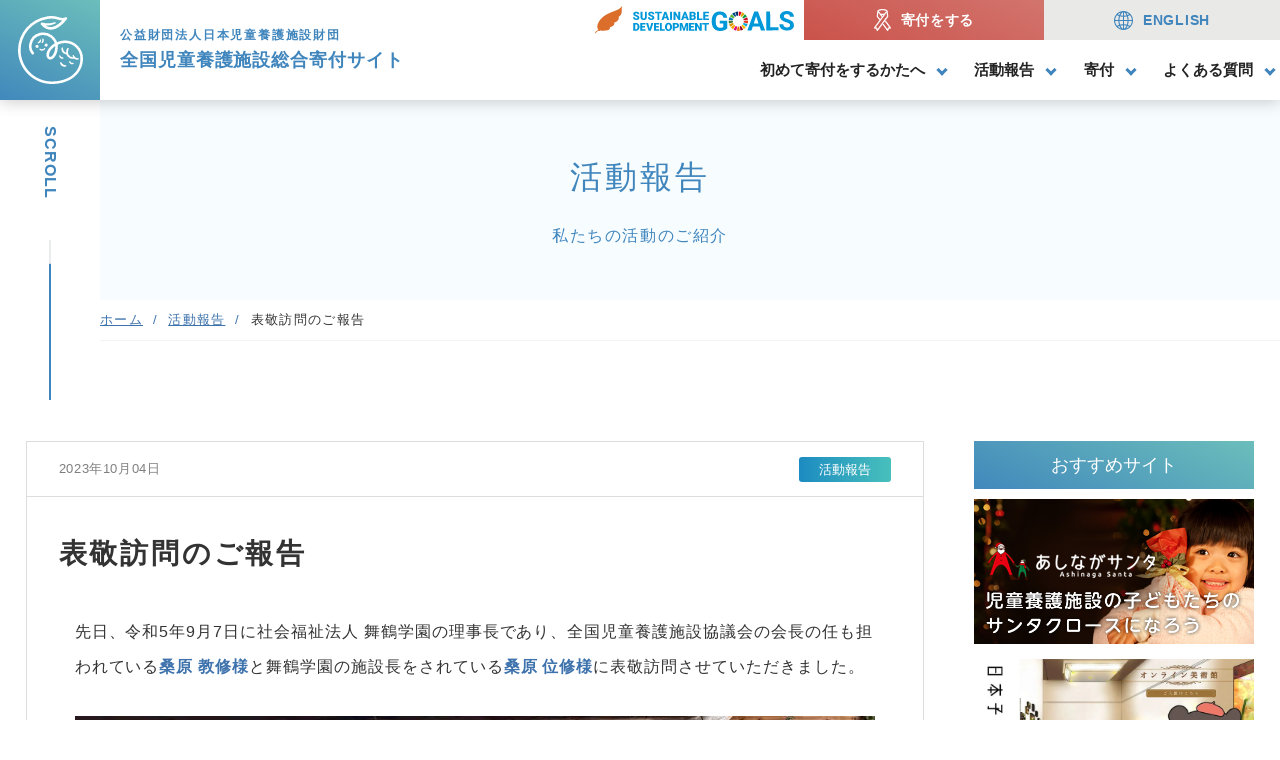

--- FILE ---
content_type: text/html; charset=UTF-8
request_url: https://leavehome.org/report/14103/
body_size: 31626
content:
<!DOCTYPE html>
<html lang="ja">

<head><!-- Google Tag Manager -->
<script>(function(w,d,s,l,i){w[l]=w[l]||[];w[l].push({'gtm.start':
new Date().getTime(),event:'gtm.js'});var f=d.getElementsByTagName(s)[0],
j=d.createElement(s),dl=l!='dataLayer'?'&l='+l:'';j.async=true;j.src=
'https://www.googletagmanager.com/gtm.js?id='+i+dl;f.parentNode.insertBefore(j,f);
})(window,document,'script','dataLayer','GTM-KM3RC74');</script>
<!-- End Google Tag Manager -->    <meta charset="UTF-8">
    <meta name="format-detection" content="telephone=no,address=no,email=no">

    <!-- modernizr.js -->
    <script src="https://leavehome.org/wp-content/themes/leavehome_theme/cmn/js/modernizr.custom.js?v=202403130517"></script>
    <!-- stylesheet -->
    <meta name="viewport" content="width=device-width, initial-scale=1, user-scalable=no">
    <link rel="stylesheet" href="https://leavehome.org/wp-content/themes/leavehome_theme/cmn/css/style.css?v=202503310650">
    <link rel="stylesheet" href="https://leavehome.org/wp-content/themes/leavehome_theme/cmn/css/slick.css?v=202408301941">
        <!-- OGP -->
    <!-- javascript -->
    <link rel="alternate" hreflang="jp" href="https://leavehome.org/" />
    <link rel="alternate" hreflang="en" href="https://lp.leavehome.org/" />
    <!-- favicon -->
    <link rel="apple-touch-icon" sizes="180x180" href="https://leavehome.org/wp-content/themes/leavehome_theme/cmn/img/favicons/apple-touch-icon.png">
    <link rel="icon" type="image/png" sizes="32x32" href="https://leavehome.org/wp-content/themes/leavehome_theme/cmn/img/favicons/favicon-32x32.png">
    <link rel="icon" type="image/png" sizes="16x16" href="https://leavehome.org/wp-content/themes/leavehome_theme/cmn/img/favicons/favicon-16x16.png">
    <link rel="manifest" href="https://leavehome.org/wp-content/themes/leavehome_theme/cmn/img/favicons/site.webmanifest">
    <link rel="mask-icon" href="https://leavehome.org/wp-content/themes/leavehome_theme/cmn/img/favicons/safari-pinned-tab.svg" color="#5bbad5">
    <meta name="msapplication-TileColor" content="#da532c">
    <meta name="theme-color" content="#ffffff">
        <title>表敬訪問のご報告 | 現場職員の生の声を形にした全国児童養護施設総合寄付サイト｜公益財団法人 日本児童養護施設財団</title>

		<!-- All in One SEO 4.9.1.1 - aioseo.com -->
	<meta name="robots" content="max-image-preview:large" />
	<meta name="author" content="staff02"/>
	<link rel="canonical" href="https://leavehome.org/report/14103/" />
	<meta name="generator" content="All in One SEO (AIOSEO) 4.9.1.1" />
		<meta property="og:locale" content="ja_JP" />
		<meta property="og:site_name" content="現場職員の生の声を形にした全国児童養護施設総合寄付サイト｜公益財団法人 日本児童養護施設財団" />
		<meta property="og:type" content="article" />
		<meta property="og:title" content="表敬訪問のご報告 | 現場職員の生の声を形にした全国児童養護施設総合寄付サイト｜公益財団法人 日本児童養護施設財団" />
		<meta property="og:url" content="https://leavehome.org/report/14103/" />
		<meta property="og:image" content="https://leavehome.org/wp-content/uploads/2023/10/IMG_1626-scaled.jpg" />
		<meta property="og:image:secure_url" content="https://leavehome.org/wp-content/uploads/2023/10/IMG_1626-scaled.jpg" />
		<meta property="og:image:width" content="2560" />
		<meta property="og:image:height" content="1920" />
		<meta property="article:published_time" content="2023-10-04T07:58:19+00:00" />
		<meta property="article:modified_time" content="2023-10-04T08:00:37+00:00" />
		<meta name="twitter:card" content="summary_large_image" />
		<meta name="twitter:title" content="表敬訪問のご報告 | 現場職員の生の声を形にした全国児童養護施設総合寄付サイト｜公益財団法人 日本児童養護施設財団" />
		<meta name="twitter:image" content="https://leavehome.org/wp-content/uploads/2023/10/IMG_1626-scaled.jpg" />
		<script type="application/ld+json" class="aioseo-schema">
			{"@context":"https:\/\/schema.org","@graph":[{"@type":"Article","@id":"https:\/\/leavehome.org\/report\/14103\/#article","name":"\u8868\u656c\u8a2a\u554f\u306e\u3054\u5831\u544a | \u73fe\u5834\u8077\u54e1\u306e\u751f\u306e\u58f0\u3092\u5f62\u306b\u3057\u305f\u5168\u56fd\u5150\u7ae5\u990a\u8b77\u65bd\u8a2d\u7dcf\u5408\u5bc4\u4ed8\u30b5\u30a4\u30c8\uff5c\u516c\u76ca\u8ca1\u56e3\u6cd5\u4eba \u65e5\u672c\u5150\u7ae5\u990a\u8b77\u65bd\u8a2d\u8ca1\u56e3","headline":"\u8868\u656c\u8a2a\u554f\u306e\u3054\u5831\u544a","author":{"@id":"https:\/\/leavehome.org\/author\/cas-user02\/#author"},"publisher":{"@id":"https:\/\/leavehome.org\/#organization"},"image":{"@type":"ImageObject","url":"https:\/\/leavehome.org\/wp-content\/uploads\/2023\/10\/IMG_1626-scaled.jpg","width":2560,"height":1920},"datePublished":"2023-10-04T16:58:19+09:00","dateModified":"2023-10-04T17:00:37+09:00","inLanguage":"ja","mainEntityOfPage":{"@id":"https:\/\/leavehome.org\/report\/14103\/#webpage"},"isPartOf":{"@id":"https:\/\/leavehome.org\/report\/14103\/#webpage"},"articleSection":"\u6d3b\u52d5\u5831\u544a"},{"@type":"BreadcrumbList","@id":"https:\/\/leavehome.org\/report\/14103\/#breadcrumblist","itemListElement":[{"@type":"ListItem","@id":"https:\/\/leavehome.org#listItem","position":1,"name":"Home","item":"https:\/\/leavehome.org","nextItem":{"@type":"ListItem","@id":"https:\/\/leavehome.org\/category\/report\/#listItem","name":"\u6d3b\u52d5\u5831\u544a"}},{"@type":"ListItem","@id":"https:\/\/leavehome.org\/category\/report\/#listItem","position":2,"name":"\u6d3b\u52d5\u5831\u544a","item":"https:\/\/leavehome.org\/category\/report\/","nextItem":{"@type":"ListItem","@id":"https:\/\/leavehome.org\/report\/14103\/#listItem","name":"\u8868\u656c\u8a2a\u554f\u306e\u3054\u5831\u544a"},"previousItem":{"@type":"ListItem","@id":"https:\/\/leavehome.org#listItem","name":"Home"}},{"@type":"ListItem","@id":"https:\/\/leavehome.org\/report\/14103\/#listItem","position":3,"name":"\u8868\u656c\u8a2a\u554f\u306e\u3054\u5831\u544a","previousItem":{"@type":"ListItem","@id":"https:\/\/leavehome.org\/category\/report\/#listItem","name":"\u6d3b\u52d5\u5831\u544a"}}]},{"@type":"Organization","@id":"https:\/\/leavehome.org\/#organization","name":"\u73fe\u5834\u8077\u54e1\u306e\u751f\u306e\u58f0\u3092\u5f62\u306b\u3057\u305f\u5168\u56fd\u5150\u7ae5\u990a\u8b77\u65bd\u8a2d\u7dcf\u5408\u5bc4\u4ed8\u30b5\u30a4\u30c8\uff5c\u516c\u76ca\u8ca1\u56e3\u6cd5\u4eba \u65e5\u672c\u5150\u7ae5\u990a\u8b77\u65bd\u8a2d\u8ca1\u56e3","description":"\u5922\u3092\u8ae6\u3081\u3066\u3044\u308b\u5b50\u3069\u3082\u305f\u3061\u304c\u3044\u307e\u3059\u3002\u4eca\u5fc5\u8981\u306a\u306e\u306f\u3042\u306a\u305f\u306e\u884c\u52d5\u529b\u3067\u3059\u3002\u5c11\u984d\u304b\u3089\u3067\u3082\u5bc4\u4ed8\u304c\u3067\u304d\u3001\u3042\u306a\u305f\u306e\u884c\u52d5\u304c\u5b50\u3069\u3082\u9054\u306e\u5922\u306b\u3064\u306a\u304c\u3063\u3066\u3044\u304d\u307e\u3059\u3002\u3053\u3053\u306a\u3089\u3042\u306a\u305f\u306e\u300c\u60f3\u3044\u300d\u304c\u300c\u5f62\u300d\u306b\u306a\u308a\u307e\u3059\u3002\uff5c\u516c\u76ca\u8ca1\u56e3\u6cd5\u4eba \u65e5\u672c\u5150\u7ae5\u990a\u8b77\u65bd\u8a2d\u8ca1\u56e3","url":"https:\/\/leavehome.org\/"},{"@type":"Person","@id":"https:\/\/leavehome.org\/author\/cas-user02\/#author","url":"https:\/\/leavehome.org\/author\/cas-user02\/","name":"staff02","image":{"@type":"ImageObject","@id":"https:\/\/leavehome.org\/report\/14103\/#authorImage","url":"https:\/\/secure.gravatar.com\/avatar\/263ad128398f9c56af049b981b5fc8f604de2299c10200aa3fe98d4933a14e49?s=96&d=mm&r=g","width":96,"height":96,"caption":"staff02"}},{"@type":"WebPage","@id":"https:\/\/leavehome.org\/report\/14103\/#webpage","url":"https:\/\/leavehome.org\/report\/14103\/","name":"\u8868\u656c\u8a2a\u554f\u306e\u3054\u5831\u544a | \u73fe\u5834\u8077\u54e1\u306e\u751f\u306e\u58f0\u3092\u5f62\u306b\u3057\u305f\u5168\u56fd\u5150\u7ae5\u990a\u8b77\u65bd\u8a2d\u7dcf\u5408\u5bc4\u4ed8\u30b5\u30a4\u30c8\uff5c\u516c\u76ca\u8ca1\u56e3\u6cd5\u4eba \u65e5\u672c\u5150\u7ae5\u990a\u8b77\u65bd\u8a2d\u8ca1\u56e3","inLanguage":"ja","isPartOf":{"@id":"https:\/\/leavehome.org\/#website"},"breadcrumb":{"@id":"https:\/\/leavehome.org\/report\/14103\/#breadcrumblist"},"author":{"@id":"https:\/\/leavehome.org\/author\/cas-user02\/#author"},"creator":{"@id":"https:\/\/leavehome.org\/author\/cas-user02\/#author"},"image":{"@type":"ImageObject","url":"https:\/\/leavehome.org\/wp-content\/uploads\/2023\/10\/IMG_1626-scaled.jpg","@id":"https:\/\/leavehome.org\/report\/14103\/#mainImage","width":2560,"height":1920},"primaryImageOfPage":{"@id":"https:\/\/leavehome.org\/report\/14103\/#mainImage"},"datePublished":"2023-10-04T16:58:19+09:00","dateModified":"2023-10-04T17:00:37+09:00"},{"@type":"WebSite","@id":"https:\/\/leavehome.org\/#website","url":"https:\/\/leavehome.org\/","name":"\u73fe\u5834\u8077\u54e1\u306e\u751f\u306e\u58f0\u3092\u5f62\u306b\u3057\u305f\u5168\u56fd\u5150\u7ae5\u990a\u8b77\u65bd\u8a2d\u7dcf\u5408\u5bc4\u4ed8\u30b5\u30a4\u30c8\uff5c\u516c\u76ca\u8ca1\u56e3\u6cd5\u4eba \u65e5\u672c\u5150\u7ae5\u990a\u8b77\u65bd\u8a2d\u8ca1\u56e3","description":"\u5922\u3092\u8ae6\u3081\u3066\u3044\u308b\u5b50\u3069\u3082\u305f\u3061\u304c\u3044\u307e\u3059\u3002\u4eca\u5fc5\u8981\u306a\u306e\u306f\u3042\u306a\u305f\u306e\u884c\u52d5\u529b\u3067\u3059\u3002\u5c11\u984d\u304b\u3089\u3067\u3082\u5bc4\u4ed8\u304c\u3067\u304d\u3001\u3042\u306a\u305f\u306e\u884c\u52d5\u304c\u5b50\u3069\u3082\u9054\u306e\u5922\u306b\u3064\u306a\u304c\u3063\u3066\u3044\u304d\u307e\u3059\u3002\u3053\u3053\u306a\u3089\u3042\u306a\u305f\u306e\u300c\u60f3\u3044\u300d\u304c\u300c\u5f62\u300d\u306b\u306a\u308a\u307e\u3059\u3002\uff5c\u516c\u76ca\u8ca1\u56e3\u6cd5\u4eba \u65e5\u672c\u5150\u7ae5\u990a\u8b77\u65bd\u8a2d\u8ca1\u56e3","inLanguage":"ja","publisher":{"@id":"https:\/\/leavehome.org\/#organization"}}]}
		</script>
		<!-- All in One SEO -->

<style id='wp-img-auto-sizes-contain-inline-css' type='text/css'>
img:is([sizes=auto i],[sizes^="auto," i]){contain-intrinsic-size:3000px 1500px}
/*# sourceURL=wp-img-auto-sizes-contain-inline-css */
</style>
<style id='wp-block-library-inline-css' type='text/css'>
:root{--wp-block-synced-color:#7a00df;--wp-block-synced-color--rgb:122,0,223;--wp-bound-block-color:var(--wp-block-synced-color);--wp-editor-canvas-background:#ddd;--wp-admin-theme-color:#007cba;--wp-admin-theme-color--rgb:0,124,186;--wp-admin-theme-color-darker-10:#006ba1;--wp-admin-theme-color-darker-10--rgb:0,107,160.5;--wp-admin-theme-color-darker-20:#005a87;--wp-admin-theme-color-darker-20--rgb:0,90,135;--wp-admin-border-width-focus:2px}@media (min-resolution:192dpi){:root{--wp-admin-border-width-focus:1.5px}}.wp-element-button{cursor:pointer}:root .has-very-light-gray-background-color{background-color:#eee}:root .has-very-dark-gray-background-color{background-color:#313131}:root .has-very-light-gray-color{color:#eee}:root .has-very-dark-gray-color{color:#313131}:root .has-vivid-green-cyan-to-vivid-cyan-blue-gradient-background{background:linear-gradient(135deg,#00d084,#0693e3)}:root .has-purple-crush-gradient-background{background:linear-gradient(135deg,#34e2e4,#4721fb 50%,#ab1dfe)}:root .has-hazy-dawn-gradient-background{background:linear-gradient(135deg,#faaca8,#dad0ec)}:root .has-subdued-olive-gradient-background{background:linear-gradient(135deg,#fafae1,#67a671)}:root .has-atomic-cream-gradient-background{background:linear-gradient(135deg,#fdd79a,#004a59)}:root .has-nightshade-gradient-background{background:linear-gradient(135deg,#330968,#31cdcf)}:root .has-midnight-gradient-background{background:linear-gradient(135deg,#020381,#2874fc)}:root{--wp--preset--font-size--normal:16px;--wp--preset--font-size--huge:42px}.has-regular-font-size{font-size:1em}.has-larger-font-size{font-size:2.625em}.has-normal-font-size{font-size:var(--wp--preset--font-size--normal)}.has-huge-font-size{font-size:var(--wp--preset--font-size--huge)}.has-text-align-center{text-align:center}.has-text-align-left{text-align:left}.has-text-align-right{text-align:right}.has-fit-text{white-space:nowrap!important}#end-resizable-editor-section{display:none}.aligncenter{clear:both}.items-justified-left{justify-content:flex-start}.items-justified-center{justify-content:center}.items-justified-right{justify-content:flex-end}.items-justified-space-between{justify-content:space-between}.screen-reader-text{border:0;clip-path:inset(50%);height:1px;margin:-1px;overflow:hidden;padding:0;position:absolute;width:1px;word-wrap:normal!important}.screen-reader-text:focus{background-color:#ddd;clip-path:none;color:#444;display:block;font-size:1em;height:auto;left:5px;line-height:normal;padding:15px 23px 14px;text-decoration:none;top:5px;width:auto;z-index:100000}html :where(.has-border-color){border-style:solid}html :where([style*=border-top-color]){border-top-style:solid}html :where([style*=border-right-color]){border-right-style:solid}html :where([style*=border-bottom-color]){border-bottom-style:solid}html :where([style*=border-left-color]){border-left-style:solid}html :where([style*=border-width]){border-style:solid}html :where([style*=border-top-width]){border-top-style:solid}html :where([style*=border-right-width]){border-right-style:solid}html :where([style*=border-bottom-width]){border-bottom-style:solid}html :where([style*=border-left-width]){border-left-style:solid}html :where(img[class*=wp-image-]){height:auto;max-width:100%}:where(figure){margin:0 0 1em}html :where(.is-position-sticky){--wp-admin--admin-bar--position-offset:var(--wp-admin--admin-bar--height,0px)}@media screen and (max-width:600px){html :where(.is-position-sticky){--wp-admin--admin-bar--position-offset:0px}}

/*# sourceURL=wp-block-library-inline-css */
</style><style id='global-styles-inline-css' type='text/css'>
:root{--wp--preset--aspect-ratio--square: 1;--wp--preset--aspect-ratio--4-3: 4/3;--wp--preset--aspect-ratio--3-4: 3/4;--wp--preset--aspect-ratio--3-2: 3/2;--wp--preset--aspect-ratio--2-3: 2/3;--wp--preset--aspect-ratio--16-9: 16/9;--wp--preset--aspect-ratio--9-16: 9/16;--wp--preset--color--black: #000000;--wp--preset--color--cyan-bluish-gray: #abb8c3;--wp--preset--color--white: #ffffff;--wp--preset--color--pale-pink: #f78da7;--wp--preset--color--vivid-red: #cf2e2e;--wp--preset--color--luminous-vivid-orange: #ff6900;--wp--preset--color--luminous-vivid-amber: #fcb900;--wp--preset--color--light-green-cyan: #7bdcb5;--wp--preset--color--vivid-green-cyan: #00d084;--wp--preset--color--pale-cyan-blue: #8ed1fc;--wp--preset--color--vivid-cyan-blue: #0693e3;--wp--preset--color--vivid-purple: #9b51e0;--wp--preset--gradient--vivid-cyan-blue-to-vivid-purple: linear-gradient(135deg,rgb(6,147,227) 0%,rgb(155,81,224) 100%);--wp--preset--gradient--light-green-cyan-to-vivid-green-cyan: linear-gradient(135deg,rgb(122,220,180) 0%,rgb(0,208,130) 100%);--wp--preset--gradient--luminous-vivid-amber-to-luminous-vivid-orange: linear-gradient(135deg,rgb(252,185,0) 0%,rgb(255,105,0) 100%);--wp--preset--gradient--luminous-vivid-orange-to-vivid-red: linear-gradient(135deg,rgb(255,105,0) 0%,rgb(207,46,46) 100%);--wp--preset--gradient--very-light-gray-to-cyan-bluish-gray: linear-gradient(135deg,rgb(238,238,238) 0%,rgb(169,184,195) 100%);--wp--preset--gradient--cool-to-warm-spectrum: linear-gradient(135deg,rgb(74,234,220) 0%,rgb(151,120,209) 20%,rgb(207,42,186) 40%,rgb(238,44,130) 60%,rgb(251,105,98) 80%,rgb(254,248,76) 100%);--wp--preset--gradient--blush-light-purple: linear-gradient(135deg,rgb(255,206,236) 0%,rgb(152,150,240) 100%);--wp--preset--gradient--blush-bordeaux: linear-gradient(135deg,rgb(254,205,165) 0%,rgb(254,45,45) 50%,rgb(107,0,62) 100%);--wp--preset--gradient--luminous-dusk: linear-gradient(135deg,rgb(255,203,112) 0%,rgb(199,81,192) 50%,rgb(65,88,208) 100%);--wp--preset--gradient--pale-ocean: linear-gradient(135deg,rgb(255,245,203) 0%,rgb(182,227,212) 50%,rgb(51,167,181) 100%);--wp--preset--gradient--electric-grass: linear-gradient(135deg,rgb(202,248,128) 0%,rgb(113,206,126) 100%);--wp--preset--gradient--midnight: linear-gradient(135deg,rgb(2,3,129) 0%,rgb(40,116,252) 100%);--wp--preset--font-size--small: 13px;--wp--preset--font-size--medium: 20px;--wp--preset--font-size--large: 36px;--wp--preset--font-size--x-large: 42px;--wp--preset--spacing--20: 0.44rem;--wp--preset--spacing--30: 0.67rem;--wp--preset--spacing--40: 1rem;--wp--preset--spacing--50: 1.5rem;--wp--preset--spacing--60: 2.25rem;--wp--preset--spacing--70: 3.38rem;--wp--preset--spacing--80: 5.06rem;--wp--preset--shadow--natural: 6px 6px 9px rgba(0, 0, 0, 0.2);--wp--preset--shadow--deep: 12px 12px 50px rgba(0, 0, 0, 0.4);--wp--preset--shadow--sharp: 6px 6px 0px rgba(0, 0, 0, 0.2);--wp--preset--shadow--outlined: 6px 6px 0px -3px rgb(255, 255, 255), 6px 6px rgb(0, 0, 0);--wp--preset--shadow--crisp: 6px 6px 0px rgb(0, 0, 0);}:where(.is-layout-flex){gap: 0.5em;}:where(.is-layout-grid){gap: 0.5em;}body .is-layout-flex{display: flex;}.is-layout-flex{flex-wrap: wrap;align-items: center;}.is-layout-flex > :is(*, div){margin: 0;}body .is-layout-grid{display: grid;}.is-layout-grid > :is(*, div){margin: 0;}:where(.wp-block-columns.is-layout-flex){gap: 2em;}:where(.wp-block-columns.is-layout-grid){gap: 2em;}:where(.wp-block-post-template.is-layout-flex){gap: 1.25em;}:where(.wp-block-post-template.is-layout-grid){gap: 1.25em;}.has-black-color{color: var(--wp--preset--color--black) !important;}.has-cyan-bluish-gray-color{color: var(--wp--preset--color--cyan-bluish-gray) !important;}.has-white-color{color: var(--wp--preset--color--white) !important;}.has-pale-pink-color{color: var(--wp--preset--color--pale-pink) !important;}.has-vivid-red-color{color: var(--wp--preset--color--vivid-red) !important;}.has-luminous-vivid-orange-color{color: var(--wp--preset--color--luminous-vivid-orange) !important;}.has-luminous-vivid-amber-color{color: var(--wp--preset--color--luminous-vivid-amber) !important;}.has-light-green-cyan-color{color: var(--wp--preset--color--light-green-cyan) !important;}.has-vivid-green-cyan-color{color: var(--wp--preset--color--vivid-green-cyan) !important;}.has-pale-cyan-blue-color{color: var(--wp--preset--color--pale-cyan-blue) !important;}.has-vivid-cyan-blue-color{color: var(--wp--preset--color--vivid-cyan-blue) !important;}.has-vivid-purple-color{color: var(--wp--preset--color--vivid-purple) !important;}.has-black-background-color{background-color: var(--wp--preset--color--black) !important;}.has-cyan-bluish-gray-background-color{background-color: var(--wp--preset--color--cyan-bluish-gray) !important;}.has-white-background-color{background-color: var(--wp--preset--color--white) !important;}.has-pale-pink-background-color{background-color: var(--wp--preset--color--pale-pink) !important;}.has-vivid-red-background-color{background-color: var(--wp--preset--color--vivid-red) !important;}.has-luminous-vivid-orange-background-color{background-color: var(--wp--preset--color--luminous-vivid-orange) !important;}.has-luminous-vivid-amber-background-color{background-color: var(--wp--preset--color--luminous-vivid-amber) !important;}.has-light-green-cyan-background-color{background-color: var(--wp--preset--color--light-green-cyan) !important;}.has-vivid-green-cyan-background-color{background-color: var(--wp--preset--color--vivid-green-cyan) !important;}.has-pale-cyan-blue-background-color{background-color: var(--wp--preset--color--pale-cyan-blue) !important;}.has-vivid-cyan-blue-background-color{background-color: var(--wp--preset--color--vivid-cyan-blue) !important;}.has-vivid-purple-background-color{background-color: var(--wp--preset--color--vivid-purple) !important;}.has-black-border-color{border-color: var(--wp--preset--color--black) !important;}.has-cyan-bluish-gray-border-color{border-color: var(--wp--preset--color--cyan-bluish-gray) !important;}.has-white-border-color{border-color: var(--wp--preset--color--white) !important;}.has-pale-pink-border-color{border-color: var(--wp--preset--color--pale-pink) !important;}.has-vivid-red-border-color{border-color: var(--wp--preset--color--vivid-red) !important;}.has-luminous-vivid-orange-border-color{border-color: var(--wp--preset--color--luminous-vivid-orange) !important;}.has-luminous-vivid-amber-border-color{border-color: var(--wp--preset--color--luminous-vivid-amber) !important;}.has-light-green-cyan-border-color{border-color: var(--wp--preset--color--light-green-cyan) !important;}.has-vivid-green-cyan-border-color{border-color: var(--wp--preset--color--vivid-green-cyan) !important;}.has-pale-cyan-blue-border-color{border-color: var(--wp--preset--color--pale-cyan-blue) !important;}.has-vivid-cyan-blue-border-color{border-color: var(--wp--preset--color--vivid-cyan-blue) !important;}.has-vivid-purple-border-color{border-color: var(--wp--preset--color--vivid-purple) !important;}.has-vivid-cyan-blue-to-vivid-purple-gradient-background{background: var(--wp--preset--gradient--vivid-cyan-blue-to-vivid-purple) !important;}.has-light-green-cyan-to-vivid-green-cyan-gradient-background{background: var(--wp--preset--gradient--light-green-cyan-to-vivid-green-cyan) !important;}.has-luminous-vivid-amber-to-luminous-vivid-orange-gradient-background{background: var(--wp--preset--gradient--luminous-vivid-amber-to-luminous-vivid-orange) !important;}.has-luminous-vivid-orange-to-vivid-red-gradient-background{background: var(--wp--preset--gradient--luminous-vivid-orange-to-vivid-red) !important;}.has-very-light-gray-to-cyan-bluish-gray-gradient-background{background: var(--wp--preset--gradient--very-light-gray-to-cyan-bluish-gray) !important;}.has-cool-to-warm-spectrum-gradient-background{background: var(--wp--preset--gradient--cool-to-warm-spectrum) !important;}.has-blush-light-purple-gradient-background{background: var(--wp--preset--gradient--blush-light-purple) !important;}.has-blush-bordeaux-gradient-background{background: var(--wp--preset--gradient--blush-bordeaux) !important;}.has-luminous-dusk-gradient-background{background: var(--wp--preset--gradient--luminous-dusk) !important;}.has-pale-ocean-gradient-background{background: var(--wp--preset--gradient--pale-ocean) !important;}.has-electric-grass-gradient-background{background: var(--wp--preset--gradient--electric-grass) !important;}.has-midnight-gradient-background{background: var(--wp--preset--gradient--midnight) !important;}.has-small-font-size{font-size: var(--wp--preset--font-size--small) !important;}.has-medium-font-size{font-size: var(--wp--preset--font-size--medium) !important;}.has-large-font-size{font-size: var(--wp--preset--font-size--large) !important;}.has-x-large-font-size{font-size: var(--wp--preset--font-size--x-large) !important;}
/*# sourceURL=global-styles-inline-css */
</style>

<style id='classic-theme-styles-inline-css' type='text/css'>
/*! This file is auto-generated */
.wp-block-button__link{color:#fff;background-color:#32373c;border-radius:9999px;box-shadow:none;text-decoration:none;padding:calc(.667em + 2px) calc(1.333em + 2px);font-size:1.125em}.wp-block-file__button{background:#32373c;color:#fff;text-decoration:none}
/*# sourceURL=/wp-includes/css/classic-themes.min.css */
</style>
<link rel='shortlink' href='https://leavehome.org/?p=14103' />
      <meta name="onesignal" content="wordpress-plugin"/>
            <script>

      window.OneSignalDeferred = window.OneSignalDeferred || [];

      OneSignalDeferred.push(function(OneSignal) {
        var oneSignal_options = {};
        window._oneSignalInitOptions = oneSignal_options;

        oneSignal_options['serviceWorkerParam'] = { scope: '/wp-content/plugins/onesignal-free-web-push-notifications/sdk_files/push/onesignal/' };
oneSignal_options['serviceWorkerPath'] = 'OneSignalSDKWorker.js';

        OneSignal.Notifications.setDefaultUrl("https://leavehome.org");

        oneSignal_options['wordpress'] = true;
oneSignal_options['appId'] = 'e1539c1b-8b43-4698-9415-d4e252e715fe';
oneSignal_options['allowLocalhostAsSecureOrigin'] = true;
oneSignal_options['welcomeNotification'] = { };
oneSignal_options['welcomeNotification']['title'] = "全国児童養護施設総合寄付サイト";
oneSignal_options['welcomeNotification']['message'] = "ご登録ありがとうございました！";
oneSignal_options['welcomeNotification']['url'] = "https://leavehome.org/";
oneSignal_options['path'] = "https://leavehome.org/wp-content/plugins/onesignal-free-web-push-notifications/sdk_files/";
oneSignal_options['safari_web_id'] = "web.leavehome.org";
oneSignal_options['persistNotification'] = false;
oneSignal_options['promptOptions'] = { };
oneSignal_options['promptOptions']['actionMessage'] = "活動記録など更新情報をお届けします。いつでも登録解除できます。";
oneSignal_options['promptOptions']['exampleNotificationTitleDesktop'] = "これは通知の例です";
oneSignal_options['promptOptions']['exampleNotificationMessageDesktop'] = "通知はデスクトップに表示されます";
oneSignal_options['promptOptions']['exampleNotificationTitleMobile'] = "通知の例です";
oneSignal_options['promptOptions']['exampleNotificationMessageMobile'] = "通知は端末上に表示されます";
oneSignal_options['promptOptions']['exampleNotificationCaption'] = "(いつでも登録解除できます)";
oneSignal_options['promptOptions']['acceptButtonText'] = "受け取る";
oneSignal_options['promptOptions']['cancelButtonText'] = "今はしない";
oneSignal_options['promptOptions']['siteName'] = "https://leavehome.org/";
oneSignal_options['promptOptions']['autoAcceptTitle'] = "クリック許可";
              OneSignal.init(window._oneSignalInitOptions);
              OneSignal.Slidedown.promptPush()      });

      function documentInitOneSignal() {
        var oneSignal_elements = document.getElementsByClassName("OneSignal-prompt");

        var oneSignalLinkClickHandler = function(event) { OneSignal.Notifications.requestPermission(); event.preventDefault(); };        for(var i = 0; i < oneSignal_elements.length; i++)
          oneSignal_elements[i].addEventListener('click', oneSignalLinkClickHandler, false);
      }

      if (document.readyState === 'complete') {
           documentInitOneSignal();
      }
      else {
           window.addEventListener("load", function(event){
               documentInitOneSignal();
          });
      }
    </script>
<link rel="icon" href="https://leavehome.org/wp-content/uploads/2021/06/cropped-android-chrome-384x384-1-32x32.png" sizes="32x32" />
<link rel="icon" href="https://leavehome.org/wp-content/uploads/2021/06/cropped-android-chrome-384x384-1-192x192.png" sizes="192x192" />
<link rel="apple-touch-icon" href="https://leavehome.org/wp-content/uploads/2021/06/cropped-android-chrome-384x384-1-180x180.png" />
<meta name="msapplication-TileImage" content="https://leavehome.org/wp-content/uploads/2021/06/cropped-android-chrome-384x384-1-270x270.png" />
</head>

<body>
    <!-- Google Tag Manager (noscript) -->
<noscript><iframe src="https://www.googletagmanager.com/ns.html?id=GTM-KM3RC74"
height="0" width="0" style="display:none;visibility:hidden"></iframe></noscript>
<!-- End Google Tag Manager (noscript) -->    <div class="largeContainer headerSubpage">

        <div class="header">
            <div class="header_logo">
                <a href="https://leavehome.org/">
                    <div class="header_logo-01">公益財団法人<br>日本児童養護施設財団</div>
                    <div class="header_logo-02"><svg xmlns="http://www.w3.org/2000/svg" viewBox="0 0 64.09 67.53"><defs><style>.cls-1{fill:#fff;}</style></defs><g id="レイヤー_2" data-name="レイヤー 2"><g id="レイヤー_1-2" data-name="レイヤー 1"><path id="パス_874" data-name="パス 874" class="cls-1" d="M33.26,67.53C14.92,67.53,0,52.38,0,33.77A34,34,0,0,1,28.47.44a22.28,22.28,0,0,1,11.7.79c3.47,1.2,5.25.67,6.41.07a1.29,1.29,0,0,1,1.6,1.94c-3,3.84-9,10.29-15.87,10.38-3.53,0-6.8-1.64-9.6-5a1.28,1.28,0,0,1-.09-1.52A1.25,1.25,0,0,1,24,6.53a20.68,20.68,0,0,0,12.14-.35.79.79,0,0,1,1,.34.78.78,0,0,1-.34,1,18,18,0,0,1-9.35,2,8.32,8.32,0,0,0,4.73,1.47c4.35-.07,8.58-3.55,11.4-6.52a14.43,14.43,0,0,1-4.35-.86A19.78,19.78,0,0,0,28.89,3,31.46,31.46,0,0,0,2.58,33.77C2.58,51,16.35,65,33.26,65s28.25-9.2,28.25-22.89A15.27,15.27,0,0,0,46.26,26.81a17.2,17.2,0,0,0-7.11,1.7,14.06,14.06,0,0,1,.12,1.83c0,5-2.07,10.91-6,12.6a3.63,3.63,0,0,1-3.15-.15,3.68,3.68,0,0,1-1.9-2.6c-.53-2.89.42-5.89,2.76-8.69a19.82,19.82,0,0,1,5.24-4.36,11.56,11.56,0,0,0-4-5.64,11.94,11.94,0,0,0-10.31-2.23,11.6,11.6,0,0,0-8.38,9.13,8.77,8.77,0,0,0,2,7.73,1.29,1.29,0,0,1-1.89,1.75,11.31,11.31,0,0,1-2.6-10A14.06,14.06,0,0,1,21.28,16.76a14.51,14.51,0,0,1,12.53,2.71A14.22,14.22,0,0,1,38.53,26a19.61,19.61,0,0,1,7.73-1.72A17.85,17.85,0,0,1,64.09,42.06c0,15-12.67,25.47-30.82,25.47m3.41-37.65a16.7,16.7,0,0,0-3.74,3.28c-1.27,1.52-2.69,3.9-2.2,6.56a1.12,1.12,0,0,0,.58.79,1.06,1.06,0,0,0,.92.06c2.79-1.2,4.46-6.14,4.46-10.23,0-.15,0-.31,0-.46"/><path id="パス_875" data-name="パス 875" class="cls-1" d="M18.83,31.72a1.7,1.7,0,0,1-.77-.2,1.43,1.43,0,0,1-.71-1.9,1,1,0,0,1,.08-.14,1.56,1.56,0,0,1,1.39-.85,1.44,1.44,0,0,1,1.42,1.08,1.54,1.54,0,0,1-.08,1.21,1.48,1.48,0,0,1-1.33.79"/><path id="パス_876" data-name="パス 876" class="cls-1" d="M27.78,30.44a1.59,1.59,0,0,1-.74-.18,1.56,1.56,0,0,1-.66-2.1,1.63,1.63,0,0,1,1.44-.8,1.3,1.3,0,0,1,.64.14,1.68,1.68,0,0,1,.69,2.12,1.55,1.55,0,0,1-1.37.82"/><path id="パス_877" data-name="パス 877" class="cls-1" d="M23.76,34.49A3.92,3.92,0,0,1,22,34a2.27,2.27,0,0,1-.66-.45.63.63,0,0,1-.16-.8.53.53,0,0,1,.49-.27,1,1,0,0,1,.24,0,5.17,5.17,0,0,1,.51.18,3.8,3.8,0,0,0,1.45.34,2.26,2.26,0,0,0,1.41-.49,2.05,2.05,0,0,0,.34-.32l.19-.18a.76.76,0,0,1,.53-.25.64.64,0,0,1,.33.1c.25.18.27.46.07.82a3.32,3.32,0,0,1-2.94,1.76"/><path id="パス_878" data-name="パス 878" class="cls-1" d="M19.94,27.19a.53.53,0,0,1-.55-.38.56.56,0,0,1,.23-.67,1,1,0,0,1,.29-.21,2.43,2.43,0,0,0,1.62-2.09.61.61,0,0,1,.63-.6.63.63,0,0,1,.59.67v0a2.69,2.69,0,0,1-.3,1.58,2.93,2.93,0,0,1-2.39,1.65Z"/><path id="パス_879" data-name="パス 879" class="cls-1" d="M23.63,26.9a.48.48,0,0,1-.41-.19.59.59,0,0,1,0-.71,1.9,1.9,0,0,1,.22-.33,2.37,2.37,0,0,0,.53-2.12,4,4,0,0,1-.08-.48l0-.17a.52.52,0,0,1,.28-.55.55.55,0,0,1,.25-.07.63.63,0,0,1,.32.1l.14.12a2.62,2.62,0,0,1,.54,2.25,2.68,2.68,0,0,1-1.22,2l-.2.09a1.13,1.13,0,0,1-.31.06"/><path id="パス_880" data-name="パス 880" class="cls-1" d="M46,50.44a3.63,3.63,0,0,1-1.38-.25,3.91,3.91,0,0,1-3-2.79,2.08,2.08,0,0,1-.07-1,.66.66,0,0,1,.51-.62h.1a.65.65,0,0,1,.62.33,3.35,3.35,0,0,1,.21.36,4,4,0,0,0,3.47,2.29,6.46,6.46,0,0,1,.75.11.64.64,0,0,1,.5.56.65.65,0,0,1-.34.66,2,2,0,0,1-.74.27,5.17,5.17,0,0,1-.68,0"/><path id="パス_881" data-name="パス 881" class="cls-1" d="M43.48,42.5a1.85,1.85,0,0,1-.95-.22,3,3,0,0,1-1.9-2c-.17-.56-.06-1,.32-1.18a.55.55,0,0,1,.28-.07c.31,0,.45.3.56.51a2.48,2.48,0,0,0,2.08,1.53,1.51,1.51,0,0,1,.37.07c.27.07.7.18.71.62s-.53.62-.7.65a4.9,4.9,0,0,1-.77.08"/><path id="パス_882" data-name="パス 882" class="cls-1" d="M53.5,48a2.3,2.3,0,0,1-.9-.18A2.71,2.71,0,0,1,50.5,46a.8.8,0,0,1,.22-1.1.55.55,0,0,1,.29-.09.7.7,0,0,1,.51.34,2.39,2.39,0,0,1,.28.35,2.16,2.16,0,0,0,1.84,1,3.69,3.69,0,0,1,.58,0c.34,0,.73.1.77.56s-.37.61-.64.7a2.69,2.69,0,0,1-.84.14"/><path id="パス_883" data-name="パス 883" class="cls-1" d="M58.69,43.39a5.65,5.65,0,0,1-.59,0,4.27,4.27,0,0,1-2.21-.75.86.86,0,0,0-.53-.19,12.83,12.83,0,0,1-1.38.11,6.4,6.4,0,0,1-4.68-2,5.51,5.51,0,0,1-1.16-1.67A1.53,1.53,0,0,0,47,37.93a5.48,5.48,0,0,1-4-6c.08-.74.36-.89.57-.89a.81.81,0,0,1,.67.62c.27,2.19,1,3.57,2.44,4.48.26.18.4.28.53.28s.27-.21.26-.48A8.32,8.32,0,0,1,48,33,2.41,2.41,0,0,1,49,31.83a.82.82,0,0,1,.45-.16.46.46,0,0,1,.28.08.63.63,0,0,1,.27.76c-.08.29-.16.58-.25.87l-.14.49A5.15,5.15,0,0,0,54.1,41l.23,0s0-.09,0-.23a3.86,3.86,0,0,1-.43-1.4.66.66,0,0,1,.41-.75l.18,0A.71.71,0,0,1,55,39l.19.35c.12.21.23.42.37.62a4,4,0,0,0,3,1.88c.3,0,.6.1.9.16a.7.7,0,0,1,.57.57c0,.4-.3.54-.51.62a1.94,1.94,0,0,1-.79.14"/></g></g></svg></div>
                    <h1 class="header_logo-03">全国児童養護施設<br>総合寄付サイト</h1>
                </a>
            </div>
            <!-- /.mainLogo -->
            <div class="headerMain">

                <a href="https://leavehome.org/" class="headerSplogo">
                    <svg xmlns="http://www.w3.org/2000/svg" viewBox="0 0 64.09 67.53"><defs><style>.cls-1{fill:#fff;}</style></defs><g id="レイヤー_2" data-name="レイヤー 2"><g id="レイヤー_1-2" data-name="レイヤー 1"><path id="パス_874" data-name="パス 874" class="cls-1" d="M33.26,67.53C14.92,67.53,0,52.38,0,33.77A34,34,0,0,1,28.47.44a22.28,22.28,0,0,1,11.7.79c3.47,1.2,5.25.67,6.41.07a1.29,1.29,0,0,1,1.6,1.94c-3,3.84-9,10.29-15.87,10.38-3.53,0-6.8-1.64-9.6-5a1.28,1.28,0,0,1-.09-1.52A1.25,1.25,0,0,1,24,6.53a20.68,20.68,0,0,0,12.14-.35.79.79,0,0,1,1,.34.78.78,0,0,1-.34,1,18,18,0,0,1-9.35,2,8.32,8.32,0,0,0,4.73,1.47c4.35-.07,8.58-3.55,11.4-6.52a14.43,14.43,0,0,1-4.35-.86A19.78,19.78,0,0,0,28.89,3,31.46,31.46,0,0,0,2.58,33.77C2.58,51,16.35,65,33.26,65s28.25-9.2,28.25-22.89A15.27,15.27,0,0,0,46.26,26.81a17.2,17.2,0,0,0-7.11,1.7,14.06,14.06,0,0,1,.12,1.83c0,5-2.07,10.91-6,12.6a3.63,3.63,0,0,1-3.15-.15,3.68,3.68,0,0,1-1.9-2.6c-.53-2.89.42-5.89,2.76-8.69a19.82,19.82,0,0,1,5.24-4.36,11.56,11.56,0,0,0-4-5.64,11.94,11.94,0,0,0-10.31-2.23,11.6,11.6,0,0,0-8.38,9.13,8.77,8.77,0,0,0,2,7.73,1.29,1.29,0,0,1-1.89,1.75,11.31,11.31,0,0,1-2.6-10A14.06,14.06,0,0,1,21.28,16.76a14.51,14.51,0,0,1,12.53,2.71A14.22,14.22,0,0,1,38.53,26a19.61,19.61,0,0,1,7.73-1.72A17.85,17.85,0,0,1,64.09,42.06c0,15-12.67,25.47-30.82,25.47m3.41-37.65a16.7,16.7,0,0,0-3.74,3.28c-1.27,1.52-2.69,3.9-2.2,6.56a1.12,1.12,0,0,0,.58.79,1.06,1.06,0,0,0,.92.06c2.79-1.2,4.46-6.14,4.46-10.23,0-.15,0-.31,0-.46"/><path id="パス_875" data-name="パス 875" class="cls-1" d="M18.83,31.72a1.7,1.7,0,0,1-.77-.2,1.43,1.43,0,0,1-.71-1.9,1,1,0,0,1,.08-.14,1.56,1.56,0,0,1,1.39-.85,1.44,1.44,0,0,1,1.42,1.08,1.54,1.54,0,0,1-.08,1.21,1.48,1.48,0,0,1-1.33.79"/><path id="パス_876" data-name="パス 876" class="cls-1" d="M27.78,30.44a1.59,1.59,0,0,1-.74-.18,1.56,1.56,0,0,1-.66-2.1,1.63,1.63,0,0,1,1.44-.8,1.3,1.3,0,0,1,.64.14,1.68,1.68,0,0,1,.69,2.12,1.55,1.55,0,0,1-1.37.82"/><path id="パス_877" data-name="パス 877" class="cls-1" d="M23.76,34.49A3.92,3.92,0,0,1,22,34a2.27,2.27,0,0,1-.66-.45.63.63,0,0,1-.16-.8.53.53,0,0,1,.49-.27,1,1,0,0,1,.24,0,5.17,5.17,0,0,1,.51.18,3.8,3.8,0,0,0,1.45.34,2.26,2.26,0,0,0,1.41-.49,2.05,2.05,0,0,0,.34-.32l.19-.18a.76.76,0,0,1,.53-.25.64.64,0,0,1,.33.1c.25.18.27.46.07.82a3.32,3.32,0,0,1-2.94,1.76"/><path id="パス_878" data-name="パス 878" class="cls-1" d="M19.94,27.19a.53.53,0,0,1-.55-.38.56.56,0,0,1,.23-.67,1,1,0,0,1,.29-.21,2.43,2.43,0,0,0,1.62-2.09.61.61,0,0,1,.63-.6.63.63,0,0,1,.59.67v0a2.69,2.69,0,0,1-.3,1.58,2.93,2.93,0,0,1-2.39,1.65Z"/><path id="パス_879" data-name="パス 879" class="cls-1" d="M23.63,26.9a.48.48,0,0,1-.41-.19.59.59,0,0,1,0-.71,1.9,1.9,0,0,1,.22-.33,2.37,2.37,0,0,0,.53-2.12,4,4,0,0,1-.08-.48l0-.17a.52.52,0,0,1,.28-.55.55.55,0,0,1,.25-.07.63.63,0,0,1,.32.1l.14.12a2.62,2.62,0,0,1,.54,2.25,2.68,2.68,0,0,1-1.22,2l-.2.09a1.13,1.13,0,0,1-.31.06"/><path id="パス_880" data-name="パス 880" class="cls-1" d="M46,50.44a3.63,3.63,0,0,1-1.38-.25,3.91,3.91,0,0,1-3-2.79,2.08,2.08,0,0,1-.07-1,.66.66,0,0,1,.51-.62h.1a.65.65,0,0,1,.62.33,3.35,3.35,0,0,1,.21.36,4,4,0,0,0,3.47,2.29,6.46,6.46,0,0,1,.75.11.64.64,0,0,1,.5.56.65.65,0,0,1-.34.66,2,2,0,0,1-.74.27,5.17,5.17,0,0,1-.68,0"/><path id="パス_881" data-name="パス 881" class="cls-1" d="M43.48,42.5a1.85,1.85,0,0,1-.95-.22,3,3,0,0,1-1.9-2c-.17-.56-.06-1,.32-1.18a.55.55,0,0,1,.28-.07c.31,0,.45.3.56.51a2.48,2.48,0,0,0,2.08,1.53,1.51,1.51,0,0,1,.37.07c.27.07.7.18.71.62s-.53.62-.7.65a4.9,4.9,0,0,1-.77.08"/><path id="パス_882" data-name="パス 882" class="cls-1" d="M53.5,48a2.3,2.3,0,0,1-.9-.18A2.71,2.71,0,0,1,50.5,46a.8.8,0,0,1,.22-1.1.55.55,0,0,1,.29-.09.7.7,0,0,1,.51.34,2.39,2.39,0,0,1,.28.35,2.16,2.16,0,0,0,1.84,1,3.69,3.69,0,0,1,.58,0c.34,0,.73.1.77.56s-.37.61-.64.7a2.69,2.69,0,0,1-.84.14"/><path id="パス_883" data-name="パス 883" class="cls-1" d="M58.69,43.39a5.65,5.65,0,0,1-.59,0,4.27,4.27,0,0,1-2.21-.75.86.86,0,0,0-.53-.19,12.83,12.83,0,0,1-1.38.11,6.4,6.4,0,0,1-4.68-2,5.51,5.51,0,0,1-1.16-1.67A1.53,1.53,0,0,0,47,37.93a5.48,5.48,0,0,1-4-6c.08-.74.36-.89.57-.89a.81.81,0,0,1,.67.62c.27,2.19,1,3.57,2.44,4.48.26.18.4.28.53.28s.27-.21.26-.48A8.32,8.32,0,0,1,48,33,2.41,2.41,0,0,1,49,31.83a.82.82,0,0,1,.45-.16.46.46,0,0,1,.28.08.63.63,0,0,1,.27.76c-.08.29-.16.58-.25.87l-.14.49A5.15,5.15,0,0,0,54.1,41l.23,0s0-.09,0-.23a3.86,3.86,0,0,1-.43-1.4.66.66,0,0,1,.41-.75l.18,0A.71.71,0,0,1,55,39l.19.35c.12.21.23.42.37.62a4,4,0,0,0,3,1.88c.3,0,.6.1.9.16a.7.7,0,0,1,.57.57c0,.4-.3.54-.51.62a1.94,1.94,0,0,1-.79.14"/></g></g></svg>                    <div class="headerSplogo_text">全国児童養護施設<br>総合寄付サイト</div>
                </a>
                <div class="headerMain_wrap">


                    <div class="headerMainTop">
                        <div class="headerMainTop_icon01">
                            <a href="https://orangehane.or.jp/" target="_blank"><img src="https://leavehome.org/wp-content/themes/leavehome_theme/cmn/img/common/pic_head_icon_orenge.svg?v=202403130517" alt=""></a>
                        </div>
                        <div class="headerMainTop_icon02"><a href="https://leavehome.org/topics/5013/"><img src="https://leavehome.org/wp-content/themes/leavehome_theme/cmn/img/common/icon_sdgs.svg?v=202403130517" alt="SDGs"></a></div>
                        <div class="headerMainTop_icon03"><a href="https://leavehome.org/donations/"><svg xmlns="http://www.w3.org/2000/svg" viewBox="0 0 10.55 13.11"><g id="a"/><g id="b"><g id="c"><g><g><path d="M8.69,4.4c-.04-.47-.23-2.84-.45-3.28-.28-.56-1.53-.97-2.97-.97s-2.66,.4-2.96,.96h0c-.22,.46-.41,2.83-.45,3.3,0,.05,.01,.1,.04,.15l1.28,1.67c.07,.09,.21,.11,.3,.04,.09-.07,.11-.21,.04-.3l-1.23-1.6c.07-.83,.19-2.03,.3-2.66l2.02,2.64c.04,.05,.11,.08,.17,.08,.05,0,.09-.01,.13-.04,.09-.07,.11-.21,.04-.3l-.48-.63c.15-.05,.4-.1,.8-.1s.65,.05,.81,.09L.19,11.12c-.04,.06-.06,.14-.03,.21,.03,.07,.09,.12,.16,.13l1.15,.19,.39,1.16c.02,.07,.09,.13,.17,.14,.01,0,.02,0,.04,0,.07,0,.13-.03,.17-.08L8.65,4.55s.05-.09,.04-.15ZM2.15,12.3l-.3-.9c-.02-.07-.09-.13-.17-.14l-.93-.16L6.59,3.48h0l1.1-1.44c.07-.09,.05-.23-.04-.3-.09-.07-.23-.05-.3,.04l-1,1.3c-.19-.07-.53-.16-1.08-.16s-.9,.09-1.08,.17l-1.43-1.88c.29-.29,1.21-.64,2.51-.64,1.45,0,2.43,.43,2.58,.74,.14,.28,.32,1.98,.4,3.04L2.15,12.3Z"/><path d="M2.07,13.11h-.07c-.13-.03-.24-.12-.28-.25l-.36-1.07-1.07-.18c-.13-.02-.23-.11-.28-.23-.05-.11-.03-.25,.05-.35L5.82,3.54c-.16-.03-.34-.04-.54-.04-.23,0-.41,.02-.54,.04l.34,.44c.06,.08,.08,.17,.07,.27-.01,.1-.06,.18-.14,.24-.15,.12-.39,.08-.51-.07l-1.81-2.37c-.09,.62-.18,1.52-.24,2.25l1.2,1.55c.12,.16,.09,.39-.07,.51-.15,.12-.39,.09-.51-.07l-1.28-1.66c-.06-.07-.08-.16-.07-.25,.07-.86,.25-2.9,.46-3.34l.02-.03c.31-.59,1.58-1.02,3.08-1.02s2.79,.43,3.1,1.05c.23,.46,.41,2.67,.46,3.34,0,.09-.02,.18-.07,.25L2.36,12.97c-.07,.09-.17,.14-.29,.14ZM5.27,3.2c.33,0,.62,.03,.85,.1l.21,.06L.31,11.21s-.02,.04,0,.06c0,.02,.03,.04,.05,.04l1.24,.21,.41,1.24s.03,.04,.05,.04h.01s.04,0,.05-.02L8.53,4.46s.01-.03,.01-.05c-.11-1.39-.28-2.92-.43-3.23-.25-.51-1.47-.89-2.83-.89s-2.56,.38-2.83,.88c-.17,.33-.34,1.95-.44,3.24,0,.02,0,.03,.01,.05l1.28,1.66s.05,.05,.09,.01c.03-.02,.03-.06,.01-.09l-1.27-1.64v-.06c.07-.89,.2-2.07,.31-2.68l.06-.33,2.22,2.91c.04,.06,.07,.03,.09,.01,.02-.01,.02-.03,.02-.04,0,0,0-.03-.01-.05l-.61-.8,.21-.06c.22-.07,.51-.1,.85-.1ZM2.09,12.61l-.39-1.17s-.03-.04-.05-.04l-1.18-.2L7.58,1.95s.02-.07-.01-.09c-.04-.03-.07-.01-.09,.01l-1.07,1.39-.1-.04c-.18-.07-.5-.15-1.03-.15s-.85,.08-1.02,.15l-.11,.05L2.57,1.2l.09-.09c.32-.33,1.28-.68,2.61-.68,1.45,0,2.52,.42,2.72,.82,.2,.4,.41,3.07,.41,3.1v.06l-.03,.04L2.09,12.61Zm-1.08-1.62l.68,.11c.13,.02,.24,.11,.28,.24l.21,.63,5.9-7.68c-.06-.8-.16-1.67-.24-2.26-.01,.03-.03,.06-.05,.09L1.02,10.99ZM2.97,1.24l1.28,1.67c.21-.07,.53-.14,1.02-.14s.82,.07,1.03,.13l.93-1.22c.12-.15,.35-.19,.51-.07,.02,.02,.04,.03,.06,.05-.03-.15-.05-.25-.08-.3-.12-.23-1.04-.65-2.45-.65-1.18,0-1.98,.29-2.3,.51Z"/></g><g><path d="M10.35,11.12l-2.97-3.87c-.07-.09-.21-.11-.3-.04-.09,.07-.11,.21-.04,.3l2.75,3.59-.93,.16c-.08,.01-.14,.07-.17,.14l-.3,.9-2.42-3.13c-.07-.09-.21-.11-.3-.04-.09,.07-.11,.21-.04,.3l2.66,3.45c.04,.05,.1,.08,.17,.08,.01,0,.02,0,.04,0,.08-.01,.14-.07,.17-.14l.39-1.16,1.15-.19c.07-.01,.14-.06,.16-.13,.03-.07,.02-.15-.03-.21Z"/><path d="M8.48,13.11c-.11,0-.22-.05-.29-.14l-2.66-3.45c-.06-.08-.09-.17-.07-.27,.01-.1,.06-.18,.14-.24,.15-.12,.39-.09,.51,.07l2.25,2.91,.21-.63c.04-.13,.15-.22,.29-.24l.68-.11-2.6-3.39c-.06-.08-.09-.17-.07-.27,.01-.1,.06-.18,.14-.24,.16-.12,.39-.09,.51,.07l2.97,3.87c.08,.1,.1,.24,.05,.35-.05,.12-.15,.2-.28,.23l-1.06,.18-.36,1.07c-.04,.13-.15,.22-.28,.24h-.06Zm-2.66-3.87s-.03,0-.04,.01c-.02,.01-.02,.03-.02,.04,0,0,0,.03,.01,.05l2.66,3.45s.03,.02,.05,.02v0s.05-.02,.06-.04l.42-1.24,1.24-.21s.04-.02,.05-.04c0-.02,0-.05,0-.06l-2.97-3.87s-.05-.05-.09-.01c-.02,.01-.02,.03-.02,.04,0,0,0,.03,.01,.05l2.9,3.79-1.17,.2s-.04,.02-.05,.04l-.39,1.17-2.59-3.35s-.03-.02-.05-.02Z"/></g></g></g></g></svg>寄付をする</a></div>
                        <div class="headerMainTop_icon04"><a href="https://lp.leavehome.org/" target="_blank"><svg xmlns="http://www.w3.org/2000/svg" viewBox="0 0 11.67 11.67"><g id="a"/><g id="b"><g id="c"><path d="M5.83,0C2.62,0,0,2.62,0,5.83s2.62,5.83,5.83,5.83,5.83-2.62,5.83-5.83S9.05,0,5.83,0Zm-.34,2.86c-.52-.02-1.04-.1-1.53-.21,.08-.19,.16-.36,.26-.53,.38-.69,.84-1.18,1.27-1.36V2.86Zm0,.68v1.94H3.36c.03-.76,.16-1.51,.37-2.2,.57,.14,1.16,.23,1.76,.25Zm0,2.63v1.94c-.6,.02-1.2,.11-1.76,.25-.21-.68-.34-1.44-.37-2.2h2.14Zm0,2.63v2.11c-.43-.18-.89-.66-1.27-1.36-.09-.17-.18-.35-.26-.53,.49-.12,1.01-.19,1.53-.21Zm.68,0c.52,.02,1.03,.1,1.53,.21-.08,.19-.16,.36-.26,.53-.38,.69-.84,1.18-1.27,1.36v-2.11Zm0-.68v-1.94h2.13c-.03,.76-.16,1.51-.37,2.2-.57-.14-1.16-.23-1.76-.25Zm0-2.63v-1.94c.6-.02,1.19-.11,1.76-.25,.21,.68,.34,1.44,.37,2.2h-2.13Zm0-2.63V.76c.43,.18,.89,.66,1.27,1.36,.09,.17,.18,.35,.26,.53-.49,.12-1.01,.19-1.53,.21Zm1.87-1.07c-.17-.32-.36-.59-.55-.83,.68,.23,1.3,.61,1.82,1.09-.3,.16-.62,.3-.95,.41-.1-.23-.2-.45-.32-.67ZM3.62,1.79c-.12,.21-.22,.44-.32,.67-.34-.12-.66-.25-.95-.41,.52-.48,1.14-.85,1.82-1.09-.2,.24-.38,.52-.55,.83Zm-.55,1.31c-.23,.75-.37,1.56-.4,2.39H.7c.07-1.11,.5-2.13,1.17-2.94,.37,.21,.78,.4,1.21,.54Zm-.4,3.08c.03,.83,.17,1.65,.4,2.39-.43,.15-.84,.33-1.21,.54-.67-.81-1.1-1.82-1.17-2.94h1.98Zm.63,3.04c.1,.23,.2,.45,.32,.67,.17,.32,.36,.59,.55,.83-.68-.23-1.3-.61-1.82-1.09,.3-.16,.62-.3,.95-.41Zm4.74,.67c.12-.21,.22-.44,.32-.67,.34,.12,.66,.25,.95,.41-.52,.48-1.14,.85-1.82,1.09,.2-.24,.38-.52,.55-.83Zm.55-1.31c.23-.75,.37-1.56,.4-2.39h1.98c-.07,1.11-.5,2.13-1.17,2.94-.37-.21-.78-.4-1.21-.54Zm.4-3.08c-.03-.83-.17-1.65-.4-2.39,.43-.15,.84-.33,1.21-.54,.67,.81,1.1,1.82,1.17,2.94h-1.98Z"/></g></g></svg>ENGLISH</a></div>
                    </div>
                    <!-- /.headerMainTop -->


                    <div class="gnavMain">
                        <div class="gnavMain_item">
                            <div class="gnavMain_parent js-head-menu"><a href="https://leavehome.org/first/" data-item="0">初めて寄付をするかたへ</a></div>
                            <div class="gnavMenu">
                                <div class="gnavMenu_inner">
                                    <div class="gnavMenu_close js-close-btn"></div>

                                    <div class="gnavMenuSet">
                                        <div class="gnavMenuSet_title"><a href="https://leavehome.org/first/">初めて寄付をするかたへTOP</a></div>
                                        <div class="gnavMenuSet_list">
                                            <div class="gnavMenuSet_list-item"><a href="https://leavehome.org/first/real/">子どもたちの現在</a></div>
                                            <div class="gnavMenuSet_list-item"><a href="https://leavehome.org/first/use/">寄付の使いみち</a></div>
                                            <div class="gnavMenuSet_list-item"><a href="https://leavehome.org/first/necessary/">なぜ寄付サイトが必要なのか？</a></div>
                                            <div class="gnavMenuSet_list-item"><a href="https://leavehome.org/category/shisetuvoice/">寄付を受けた施設の声</a></div>
                                            <div class="gnavMenuSet_list-item"><a href="https://leavehome.org/organization/">運営組織</a></div>
                                        </div>
                                    </div>
                                    <!-- /.gnavMenuSet -->

                                </div>
                            </div>
                            <!-- /.gnavMenu -->

                        </div>
                        <div class="gnavMain_item">
                            <div class="gnavMain_parent js-head-menu"><a href="https://leavehome.org/news/">活動報告</a></div>

                            <div class="gnavMenu">
                                <div class="gnavMenu_inner">
                                    <div class="gnavMenu_close js-close-btn"></div>

                                    <div class="gnavMenuSet">
                                        <div class="gnavMenuSet_title"><a href="https://leavehome.org/news/">活動報告TOP</a></div>
                                        <ul class="gnavMenuSet_list">
                                            	<li class="cat-item cat-item-538"><a href="https://leavehome.org/category/category-538/">子どもたちのエピソード</a>
</li>
	<li class="cat-item cat-item-536"><a href="https://leavehome.org/category/category-536/">児童養護施設の現状</a>
</li>
	<li class="cat-item cat-item-535"><a href="https://leavehome.org/category/message/">ご寄付者からのメッセージ</a>
</li>
	<li class="cat-item cat-item-534"><a href="https://leavehome.org/category/category-534/">子どもたちの生の声</a>
</li>
	<li class="cat-item cat-item-532"><a href="https://leavehome.org/category/importantpost/">重要なお知らせ</a>
</li>
	<li class="cat-item cat-item-529"><a href="https://leavehome.org/category/category-529/">もっち〜フェス2024</a>
</li>
	<li class="cat-item cat-item-528"><a href="https://leavehome.org/category/category-528/">募金活動</a>
</li>
	<li class="cat-item cat-item-526"><a href="https://leavehome.org/category/voice/">子どもたちの声</a>
</li>
	<li class="cat-item cat-item-524"><a href="https://leavehome.org/category/volunteer-support/">ボランティアサポート</a>
</li>
	<li class="cat-item cat-item-523"><a href="https://leavehome.org/category/bequest-donation/">遺贈寄付</a>
</li>
	<li class="cat-item cat-item-522"><a href="https://leavehome.org/category/childgallery/">日本子ども未来展</a>
</li>
	<li class="cat-item cat-item-516"><a href="https://leavehome.org/category/aggregatereport/">集計報告</a>
</li>
	<li class="cat-item cat-item-515"><a href="https://leavehome.org/category/onairradio/">ON AIR もっち〜ラジオ</a>
</li>
	<li class="cat-item cat-item-513"><a href="https://leavehome.org/category/prmessage/">PR大使メッセージ</a>
</li>
	<li class="cat-item cat-item-3"><a href="https://leavehome.org/category/moviegallery/">施設訪問</a>
</li>
	<li class="cat-item cat-item-503"><a href="https://leavehome.org/category/csrinfo/">企業との取り組み（CSR）</a>
</li>
	<li class="cat-item cat-item-502"><a href="https://leavehome.org/category/childcarefacility/">児童養護施設</a>
</li>
	<li class="cat-item cat-item-504"><a href="https://leavehome.org/category/kifuinfo/">寄付・募金</a>
</li>
	<li class="cat-item cat-item-1"><a href="https://leavehome.org/category/topics/">新着ニュース</a>
</li>
	<li class="cat-item cat-item-2"><a href="https://leavehome.org/category/report/">活動報告</a>
</li>
	<li class="cat-item cat-item-514"><a href="https://leavehome.org/category/catvoice/">現場職員の声</a>
</li>
	<li class="cat-item cat-item-521"><a href="https://leavehome.org/category/shisetuvoice/">寄付を受けた施設の声</a>
</li>
                                        </ul>
                                    </div>
                                    <!-- /.gnavMenuSet -->
                                </div>
                            </div>
                            <!-- /.gnavMenu -->



                        </div>
                        <div class="gnavMain_item">
                            <div class="gnavMain_parent js-head-menu"><a href="https://leavehome.org/donations/" data-item="1">寄付</a></div>

                            <div class="gnavMenu">
                                <div class="gnavMenu_inner">
                                    <div class="gnavMenu_close js-close-btn"></div>

                                    <div class="gnavMenuSet">
                                        <div class="gnavMenuSet_title">寄付について</div>
                                        <div class="gnavMenuSet_list">
                                            <div class="gnavMenuSet_list-item"><a href="https://leavehome.org/donations/">施設を指定せず寄付をする</a></div>

                                            <div class="gnavMenuSet_list-item"><a href="https://leavehome.org/selectfacility/">施設を選んで寄付をする</a></div>

                                            <div class="gnavMenuSet_list-item"><a href="https://leavehome.org/first/csr/">企業・団体の方へ</a></div>
                                            <div class="gnavMenuSet_list-item"><a href="https://leavehome.org/sponsor/">企業・団体スポンサーについて</a></div>
                                            <div class="gnavMenuSet_list-item"><a href="https://leavehome.org/individualsponsor/">個人のご寄付者様へのリターンについて</a></div>
                                            <div class="gnavMenuSet_list-item"><a href="https://leavehome.org/csrgallery/">CSR導入事例</a></div>
                                            <div class="gnavMenuSet_list-item"><a href="https://leavehome.org/first/bequest/">遺贈について</a></div>
                                            <div class="gnavMenuSet_list-item"><a href="https://japan-child-foundation.org/donationabout/" target="_blank" rel="noopener">税制上の優遇措置について</a></div>
                                        </div>
                                    </div>
                                    <!-- /.gnavMenuSet -->
                                </div>
                            </div>
                            <!-- /.gnavMenu -->

                        </div>
                        <div class="gnavMain_item">
                            <div class="gnavMain_parent js-head-menu"><a href="https://leavehome.org/faq/">よくある質問</a></div>
                            <div class="gnavMenu">
                                <div class="gnavMenu_inner">
                                    <div class="gnavMenu_close js-close-btn"></div>
                                                                        <div class="gnavMenuSet">
                                        <div class="gnavMenuSet_title"><a href="https://leavehome.org/faq/">よくある質問TOP</a></div>
                                        <div class="gnavMenuSet_list">
                                                                                            <div class="gnavMenuSet_list-item"><a href="https://leavehome.org/faqcat/cat06/">オフィシャルキャラクターについて</a></div>
                                                                                            <div class="gnavMenuSet_list-item"><a href="https://leavehome.org/faqcat/cat07/">企業スポンサー様へ</a></div>
                                                                                            <div class="gnavMenuSet_list-item"><a href="https://leavehome.org/faqcat/cat09/">個人スポンサーについて</a></div>
                                                                                            <div class="gnavMenuSet_list-item"><a href="https://leavehome.org/faqcat/cat04/">寄付について</a></div>
                                                                                            <div class="gnavMenuSet_list-item"><a href="https://leavehome.org/faqcat/cat03/">寄付の種類について</a></div>
                                                                                            <div class="gnavMenuSet_list-item"><a href="https://leavehome.org/faqcat/cat05/">寄付サイト運営について</a></div>
                                                                                            <div class="gnavMenuSet_list-item"><a href="https://leavehome.org/faqcat/cat01/">寄付控除・領収について</a></div>
                                                                                            <div class="gnavMenuSet_list-item"><a href="https://leavehome.org/faqcat/cat02/">物品の寄付について</a></div>
                                                                                            <div class="gnavMenuSet_list-item"><a href="https://leavehome.org/faqcat/cat08/">遺贈・遺言について</a></div>
                                                                                            <div class="gnavMenuSet_list-item"><a href="https://leavehome.org/faqcat/%e3%81%9d%e3%81%ae%e4%bb%96/">その他</a></div>
                                                                                    </div>
                                    </div>
                                    <!-- /.gnavMenuSet -->
                                </div>
                            </div>
                            <!-- /.gnavMenu -->
                        </div>
                    </div>
                    <!-- /.gnavMain -->
                </div>
            </div>
            <!-- /.headerMain -->


            <div class="menuBtn" id="js-sp-menu">
                <span></span>
                <span></span>
                <span></span>
                <div class="menuBtn_text">MENU</div>
            </div>


        </div>
        <!-- /.header -->
        <main>

<div class="pageTitleContainer">
    <div class="pageTitleContainer_scroll">
        <div><span>SCROLL</span></div>
    </div>
    <div class="pageTitleContainer_inner">
        <div class="pageTitleContainer_inner-color">
            <div class="pageTitleContainer_inner-wrap">
                <div class="pageTitleContainerMain">
                    <h2 class="pageTitleContainerMain_title">活動報告</h2>
                    <p class="pageTitleContainerMain_text">私たちの活動のご紹介</p>
                </div>
                <!-- /.pageTitleContainerMain -->
            </div>
        </div>
        <div class="pnkz">
            <ul>
                <li><a href="https://leavehome.org/">ホーム</a></li>
                <li><a href="https://leavehome.org/news/">活動報告</a></li>
                <li>表敬訪問のご報告</li>
            </ul>
        </div>
    </div>
</div>
<!-- /.pageTitleContainer -->


<div class="blogContainer">
    <div class="blogContainer_wrap">

        <!-- <h3 class="commonSectionTitle js-move-box animate__animated">記事詳細</h3> -->

        <div class="blogContainer_inner">
            <div class="blogContainer_left">

                <div class="blogDetail">

                                        <div class="blogDetail_head">
                        <div class="blogDetail_head-day">2023年10月04日</div>
                        <div class="blogDetail_head-category">
                            <span class="blogDetail_head-name">活動報告</span>
                        </div>
                    </div>

                    <div class="blogDetail_inner">
                        <h1 class="blogDetail_title">表敬訪問のご報告</h1>

                        <div class="blogDetailMain">

                            <p>先日、令和5年9月7日に社会福祉法人 舞鶴学園の理事長であり、全国児童養護施設協議会の会長の任も担われている<strong>桑原 教修様</strong>と舞鶴学園の施設長をされている<strong>桑原 位修様</strong>に表敬訪問させていただきました。</p>
<p><img fetchpriority="high" decoding="async" class="alignnone size-medium wp-image-3464" src="https://japan-child-foundation.org/wp-content/uploads/2023/09/80a5a94fad8b64c4f0af5fd919d272fc-800x600.jpg" alt="" width="800" height="600" /></p>
<p>桑原 教修様と桑原 位修様から児童養護施設で暮らす子どもたちの現状と未来について、貴重なお話を聞かせて頂くことができたと同時に、子どもたちや業界に携わっている方々をとても大切にされていることを強く感じました。<br />
私たち日本児童養護施設財団の活動に対してもご理解をいただき、「皆様の真摯な姿勢や取り組みに感謝の気持ちでいっぱいです」と大変有り難い言葉を頂戴いたしました。今回は特に「<strong>オレンジの羽根運動</strong>」と「<strong>チャリティーイベント活動</strong>」について詳しく説明させていただきました。</p>
<p>今回の表敬訪問で、私たち大人が互いに手を取り合い、子どもたちへの正しい理解と誰もが手を差し伸べられるような「支援の輪」を広げていくということを改めて決意する機会となりました。</p>
<p>私たち、日本児童養護施設財団はこれからも子どもたちの明るい未来の為に活動を続けて参ります。<br />
何卒、よろしくお願い申し上げます。</p>
<p>&nbsp;</p>

                            <br>

                            <p style="text-align: center;">＜<strong>個人の方からのご寄付はこちらの画像をクリックしてください</strong>＞<br />
                                <a href="https://leavehome.org/donations/" target="_blank" rel="noopener"><img class="alignnone size-full wp-image-15887" src="https://leavehome.org/wp-content/uploads/2024/03/kozinpic01.png" alt="" width="754" height="278" /></a></p>
                            <p>&nbsp;</p>
                            <p style="text-align: center;">＜<strong>企業スポンサーとしてのご寄付はこちらの画像をクリックしてください</strong>＞<br />
                                <a href="https://leavehome.org/sponsor/" target="_blank" rel="noopener"><img class="alignnone size-full wp-image-15888 aligncenter" src="https://leavehome.org/wp-content/uploads/2024/03/kozinpic02.png" alt="" width="754" height="278" /></a></p>


                            <h2>オレンジの羽根募金</h2>
                            <p><a href="https://orangehane.or.jp/" target="_blank" rel="noopener"><img class="alignnone size-full wp-image-11912" src="https://leavehome.org/wp-content/uploads/2021/06/orenge.jpg" alt="" width="1000" height="562" /></a></p>
                            <p>児童養護施設の子どもが<strong>安心できる社会づくり</strong>へ<br />
                                「オレンジの羽根運動」は、児童養護施設の現場職員が発足した社会活動です。<br />
                                入所中の子どもたち、卒園する子どもたちにとってより良い社会で生活するために児童養護施設を正しく知っていただき、<br />
                                共に支える大人の輪をつくることが目的です。<br />
                                そんな想いで、私たちはこの活動を行なっています。<br />
                                多くのみなさまへ活動を周知されるご協力をよろしくおねがいします。<br />
                                <span style="font-size: 12pt;"><a href="https://orangehane.or.jp/" target="_blank" rel="noopener">▶︎WEBページはこちら</a></span></p>

                            <h2 class="detailContainer_data-title">【FM世田谷/放送中】はなわと岩崎ひろみの　ON AIR もっち〜ラジオ</h2>
                            <p><a href="https://mochiradio.japan-child-foundation.org/" target="_blank" rel="noopener"><img class="alignnone size-medium wp-image-11829" src="https://leavehome.org/wp-content/uploads/2021/06/b8a68d036acb9fd6ede54ea197f307b4-1000x562.jpg" alt="" width="1000" height="562" /></a><br>お笑いタレント<b data-stringify-type="bold">“はなわ”</b>と女優の<b data-stringify-type="bold">“岩崎ひろみ”</b> がお届けする『ON AIR もっち～ラジオ』♪” 子どもたちの<b data-stringify-type="bold">“ワクワク♪”</b>を、もっと大きく膨らまそう ”をテーマに、<b data-stringify-type="bold">“はなわ”</b>と<b data-stringify-type="bold">“岩崎ひろみ”</b>が、子育て経験も交えて面白おかしく元気にお届けします！</p>
                            <p><span style="font-size: 16.8px;">〈放送日時）毎週日曜日/11:00～11:15<br />
                                    〈パーソナリティ〉はなわ　岩崎ひろみ<br />
                                    <a href="https://mochiradio.japan-child-foundation.org/" target="_blank" rel="noopener">▶︎WEBページはこちら</a>
                                </span>
                            </p>

                            <p>
                                </span><span style="font-size: 16.8px;"><br />
                                    ＜過去の放送を聴いてみる＞</span><br />
                                <a href="https://fmsetagaya.com/archives/8996"><img decoding="async" loading="lazy" class="aligncenter wp-image-10143 size-full" src="https://leavehome.org/wp-content/uploads/2021/06/f0a5781b7a4ac93d7bb319400206372c.jpg" alt="" width="1920" height="220" /></a></p>

                            <h2 class="blogDetail_title">
                                【公開中】Youtubeチャンネル</h2>
                            <p><a href="https://www.youtube.com/channel/UCvJiLjqpzQits21THhTacXw"><img decoding="async" loading="lazy" class="alignnone wp-image-1322 size-large" src="https://ashinagasanta.org/wp-content/uploads/2021/03/Youtube@2x-1200x424.jpg" alt="" width="1200" height="424" /></a><br />
                                <span style="font-size: 12pt;">日本児童養護施設財団のYoutubeチャンネルにて、『もっち〜とあっき〜が行く施設長インタビュー』『応援メッセージ』『ON AIR もっち〜ラジオのアーカイブ』『寄付サイト』のPVが公開中です。チャンネル登録して頂けますと幸いです。</span><br />
                                <span style="font-size: 16.8px;"><a href="https://www.youtube.com/channel/UCvJiLjqpzQits21THhTacXw">&#x25b6;︎チャンネルはこちら</a></span><br />
                                <a href="https://www.youtube.com/channel/UCvJiLjqpzQits21THhTacXw"><img decoding="async" loading="lazy" class="alignnone size-large wp-image-1323" src="https://ashinagasanta.org/wp-content/uploads/2021/03/Youtube-02@2x-1200x366.jpg" alt="" width="1200" height="366" /></a></p>
                            <h2 class="detailContainer_data-title">【無料掲載】卒園生対象　企業求人サイト</h2>
                            <p><a href="hhttps://mochinavi.com/"><img decoding="async" loading="lazy" class="alignnone wp-image-10147 size-full" src="https://leavehome.org/wp-content/uploads/2021/06/7992f7c6f68ee6bb938fe8dccb1d79ca.png" alt="" width="1200" height="424" /></a><span style="font-size: 12pt;">もっち〜ナビは就職を希望する子どもたちの選択肢が広がるように願いを込めて運営している児童養護施設専門の求人サイトです。施設で暮らす若さ溢れる子どもたちを積極的に採用したい企業のみが求人掲載をしているので、これから施設を退所する高校生や一度施設を退所した卒園児が再就職を目指す場合に活用してください。求人情報にある企業の窓口にご連絡をしていただけますと、求人担当から案内を受けることができます。この事業は営利活動ではないため、掲載課金、採用課金、応募課金、オプション課金は一切しておりません。掲載したい企業も随時募集しております。</span><br />
                                <span style="font-size: 12pt;"><a href="https://mochinavi.com/">&#x25b6;︎WEBページはこちら</a></span></p>
                            <h2 class="blogDetail_title">
                                【開館中】日本子ども未来展 オンライン美術館</h2>
                            <p><a href="https://onlinegallery.japan-child-foundation.org/" target="_blank" rel="noopener"><img decoding="async" loading="lazy" class="alignnone wp-image-10162 size-full" src="https://leavehome.org/wp-content/uploads/2021/06/a8cd7ddc9bedf3280ffc8ea190b41a07-scaled.jpg" alt="" width="2560" height="905" /></a><span style="font-size: 12pt;">日本子ども未来展は、児童養護施設の子どもたちの豊かな成長を願うと共に、子どもたちが描く絵画を通して日々の生活だけでなく、子どもたちがそれぞれ持つ「夢」や「希望」を自由に表現する事で自分たちの将来について考える「きっかけ」を持ってもらうことを目的に実施しております。是非ご入館してみてください。子どもたちの素敵な感性や表現力の高さを垣間見れるので手を差し伸べたくなると思います。</span><br />
                                <span style="font-size: 12pt;"><a href="https://onlinegallery.japan-child-foundation.org/" target="_blank" rel="noopener">&#x25b6;︎WEBページはこちら</a></span></p>
                            <h2 class="blogDetail_title">
                                【寄付】あしながサンタ</h2>
                            <p><a href="https://ashinagasanta.org/donation/"><img decoding="async" loading="lazy" class="alignnone wp-image-7460 size-full" src="https://leavehome.org/wp-content/uploads/2021/06/1064295e1a48a91f7197f150dd7dfb5a.jpg" alt="" width="2160" height="764" /></a><span style="font-size: 12pt;">2019年8月に全国の児童養護施設（607施設）へ、クリスマスに関してのアンケート調査を実施しました。アンケート調査により、1施設あたりの子ども1人に対してのクリスマスプレゼント代の平均予算（約3000円）がわかりました。そこで分かったのが、どの施設も子どもたちが施設生活を送る上で、不自由がない生活を送らせるために、クリスマスの予算を、習い事、衣服費、小遣い、ユニット旅費などに、適切に振り分けられていることがわかりました。ここに私たちがサポートできることがあると考えました。</span><br />
                                <span style="font-size: 12pt;"><a href="https://ashinagasanta.org/">&#x25b6;︎WEBページはこちら</a></span></p>
                            <p>


                        </div>


                        <div class="blogDetailLinks">
                            <div class="blogDetailLinks_item">
                                <a href="https://leavehome.org/donations/">すぐに寄付をするはこちら</a>
                            </div>
                            <div class="blogDetailLinks_item">
                                <a href="https://leavehome.org/sponsor/">企業様で寄付をするはこちら</a>
                            </div>
                        </div>
                        <!-- /.blogDetailLinks -->

                    </div>
                    

                    <div class="blogDetailRelation">
                        <div class="blogDetailRelation_title">関連記事</div>
                        <div class="blogDetailRelationList">

                            
                            <a href="https://leavehome.org/report/10506/" class="blogDetailRelationItem">
                                <div class="blogDetailRelationItem_left">
                                                                        <div class="blogDetailRelationItem_pic" style="background-image: url(https://leavehome.org/wp-content/uploads/2023/02/15.png);"></div>
                                                                    </div>

                                <div class="blogDetailRelationItem_data">
                                    <div class="blogDetailRelationItem_title blogDetailRelationItem_title-01">
                                        2023年02月15日                                    </div>
                                    <div class="blogDetailRelationItem_title blogDetailRelationItem_title-02">
                                        返信が遅くなってしまうかと思いますが・・                                    </div>


                                    <div class="blogDetailRelationItem_category blogDetailRelationItem_category-">活動報告</div>
                                </div>
                            </a>

                            
                            <a href="https://leavehome.org/report/10669/" class="blogDetailRelationItem">
                                <div class="blogDetailRelationItem_left">
                                                                        <div class="blogDetailRelationItem_pic" style="background-image: url(https://leavehome.org/wp-content/uploads/2023/03/7a954ba2512f16b32e591594ac62cb49-1000x1407.jpg);"></div>
                                                                    </div>

                                <div class="blogDetailRelationItem_data">
                                    <div class="blogDetailRelationItem_title blogDetailRelationItem_title-01">
                                        2023年03月13日                                    </div>
                                    <div class="blogDetailRelationItem_title blogDetailRelationItem_title-02">
                                        未来へ羽ばたける支えになるように                                    </div>


                                    <div class="blogDetailRelationItem_category blogDetailRelationItem_category-">活動報告</div>
                                </div>
                            </a>

                            
                            <a href="https://leavehome.org/report/3984/" class="blogDetailRelationItem">
                                <div class="blogDetailRelationItem_left">
                                                                        <div class="blogDetailRelationItem_pic" style="background-image: url(https://leavehome.org/wp-content/uploads/2018/07/59815c55c8b883f70d01677ea31c0c99_s.jpg);"></div>
                                                                    </div>

                                <div class="blogDetailRelationItem_data">
                                    <div class="blogDetailRelationItem_title blogDetailRelationItem_title-01">
                                        2019年06月14日                                    </div>
                                    <div class="blogDetailRelationItem_title blogDetailRelationItem_title-02">
                                        企業スポンサー様を募集しています！                                    </div>


                                    <div class="blogDetailRelationItem_category blogDetailRelationItem_category-">活動報告</div>
                                </div>
                            </a>

                            
                            <a href="https://leavehome.org/report/4933/" class="blogDetailRelationItem">
                                <div class="blogDetailRelationItem_left">
                                                                        <div class="blogDetailRelationItem_pic" style="background-image: url(https://leavehome.org/wp-content/uploads/2019/11/o4ed9ec268bb9ce8a72d99bb1b2ac9587_4620693218516842113_191127_0005-1000x883.jpg);"></div>
                                                                    </div>

                                <div class="blogDetailRelationItem_data">
                                    <div class="blogDetailRelationItem_title blogDetailRelationItem_title-01">
                                        2019年11月27日                                    </div>
                                    <div class="blogDetailRelationItem_title blogDetailRelationItem_title-02">
                                        第９弾ダンスで夢を伝える施設出身高橋万里プロジェクト！Where’syour“dreams”                                    </div>


                                    <div class="blogDetailRelationItem_category blogDetailRelationItem_category-">活動報告</div>
                                </div>
                            </a>

                            
                            <a href="https://leavehome.org/report/9494/" class="blogDetailRelationItem">
                                <div class="blogDetailRelationItem_left">
                                                                        <div class="blogDetailRelationItem_pic" style="background-image: url(https://leavehome.org/wp-content/uploads/2022/08/IMG_5343-1000x750.jpg);"></div>
                                                                    </div>

                                <div class="blogDetailRelationItem_data">
                                    <div class="blogDetailRelationItem_title blogDetailRelationItem_title-01">
                                        2022年08月29日                                    </div>
                                    <div class="blogDetailRelationItem_title blogDetailRelationItem_title-02">
                                        もっち〜アニメのアフレコが行われています                                    </div>


                                    <div class="blogDetailRelationItem_category blogDetailRelationItem_category-">活動報告</div>
                                </div>
                            </a>

                            
                            <a href="https://leavehome.org/report/3355/" class="blogDetailRelationItem">
                                <div class="blogDetailRelationItem_left">
                                                                        <div class="blogDetailRelationItem_pic" style="background-image: url(https://leavehome.org/wp-content/uploads/2018/03/USkibanaks_TP_V-1000x665.jpg);"></div>
                                                                    </div>

                                <div class="blogDetailRelationItem_data">
                                    <div class="blogDetailRelationItem_title blogDetailRelationItem_title-01">
                                        2019年01月25日                                    </div>
                                    <div class="blogDetailRelationItem_title blogDetailRelationItem_title-02">
                                        企業スポンサー様を募集中です！                                    </div>


                                    <div class="blogDetailRelationItem_category blogDetailRelationItem_category-">活動報告</div>
                                </div>
                            </a>

                                                        

                        </div>
                        <!-- /.blogDetailRelationList -->
                    </div>
                    <!-- /.blogDetailRelation -->


                    <div class="blogCommonNavi">
                        <div class="blogCommonNavi_item blogCommonNavi_item-01">
                            <a href="https://leavehome.org/report/14091/" rel="prev">前へ</a>                        </div>
                        <div class="blogCommonNavi_item blogCommonNavi_item-02">
                            <a href="https://leavehome.org/news/">記事一覧へ</a>
                        </div>
                        <div class="blogCommonNavi_item blogCommonNavi_item-03">
                            <a href="https://leavehome.org/topics/14110/" rel="next">次へ</a>                        </div>
                    </div>
                    <!-- /.blogCommonNavi -->

                </div>
                <!-- /.blogDetail -->


            </div>
            <div class="blogContainer_right">
                <aside class="blogSide">

    <div class="blogSide_title">おすすめサイト</div>
    <div class="blogSodePic">
        <div class="blogSodePic_item"><a href="https://ashinagasanta.org/" target="_blank"><img src="https://leavehome.org/wp-content/themes/leavehome_theme/cmn/img/common/pic_side_01.png?v=202403130517" alt="あしながサンタ"></a></div>
        <div class="blogSodePic_item"><a href="https://onlinegallery.japan-child-foundation.org/" target="_blank" rel="noopener"><img src="https://leavehome.org/wp-content/themes/leavehome_theme/cmn/img/common/pic_btm_pro_04.jpg?v=202403130517" alt=""></a></div>
    </div>
    <!-- /.blogSodePic -->

    <div class="blogSide_title">おすすめ記事</div>

    <div class="blogSideList">

        

        <a href="https://leavehome.org/topics/4554/" class="blogSideListItem ">
            <div class="blogSideListItem_left">
                                <div class="blogSideListItem_pic" style="background-image: url(https://leavehome.org/wp-content/uploads/2019/09/19-08-13-00-44-38-369_deco-333x500.jpg);"></div>
                            </div>

            <div class="blogSideListItem_data">
                <div class="blogSideListItem_title">
                    声優の専門学校に通いプロの声優になりたい第2話                </div>
                <div class="blogSideListItem_category">新着ニュース</div>
            </div>
        </a>

        

        <a href="https://leavehome.org/topics/6049/" class="blogSideListItem ">
            <div class="blogSideListItem_left">
                                <div class="blogSideListItem_pic" style="background-image: url(https://leavehome.org/wp-content/uploads/2020/05/1291649_s-500x165.jpg);"></div>
                            </div>

            <div class="blogSideListItem_data">
                <div class="blogSideListItem_title">
                    新型コロナウイルス若者生活サポート基金「命を無駄にさせたくない」                </div>
                <div class="blogSideListItem_category">寄付・募金</div>
            </div>
        </a>

        

        <a href="https://leavehome.org/report/3984/" class="blogSideListItem ">
            <div class="blogSideListItem_left">
                                <div class="blogSideListItem_pic" style="background-image: url(https://leavehome.org/wp-content/uploads/2018/07/59815c55c8b883f70d01677ea31c0c99_s-500x375.jpg);"></div>
                            </div>

            <div class="blogSideListItem_data">
                <div class="blogSideListItem_title">
                    企業スポンサー様を募集しています！                </div>
                <div class="blogSideListItem_category">活動報告</div>
            </div>
        </a>

        

        <a href="https://leavehome.org/topics/9376/" class="blogSideListItem ">
            <div class="blogSideListItem_left">
                                <div class="blogSideListItem_pic" style="background-image: url(https://leavehome.org/wp-content/uploads/2022/08/237f9aee3420f7c967bb76d1f5c73185-500x280.jpg);"></div>
                            </div>

            <div class="blogSideListItem_data">
                <div class="blogSideListItem_title">
                    川口市商工会議所青年部が児童養護施設の子ども達に花火大会をプレゼント                </div>
                <div class="blogSideListItem_category">新着ニュース</div>
            </div>
        </a>

        

        <a href="https://leavehome.org/report/3382/" class="blogSideListItem ">
            <div class="blogSideListItem_left">
                                <div class="blogSideListItem_pic" style="background-image: url(https://leavehome.org/wp-content/uploads/2018/09/38c0afad70cb4c440e797c26771a3ed5_m-500x334.jpg);"></div>
                            </div>

            <div class="blogSideListItem_data">
                <div class="blogSideListItem_title">
                    企業スポンサー様を募集中です！                </div>
                <div class="blogSideListItem_category">活動報告</div>
            </div>
        </a>

        

        <a href="https://leavehome.org/topics/24218/" class="blogSideListItem ">
            <div class="blogSideListItem_left">
                                <div class="blogSideListItem_pic" style="background-image: url(https://leavehome.org/wp-content/uploads/2026/01/850c7612116999490846136e772ab7fd-1.png);"></div>
                            </div>

            <div class="blogSideListItem_data">
                <div class="blogSideListItem_title">
                    2025年度分ご寄付受付終了まで残り1ヶ月を切りました                </div>
                <div class="blogSideListItem_category">児童養護施設</div>
            </div>
        </a>

        

        <a href="https://leavehome.org/topics/3455/" class="blogSideListItem ">
            <div class="blogSideListItem_left">
                                <div class="blogSideListItem_pic" style="background-image: url(https://leavehome.org/wp-content/uploads/2018/07/59815c55c8b883f70d01677ea31c0c99_s-500x375.jpg);"></div>
                            </div>

            <div class="blogSideListItem_data">
                <div class="blogSideListItem_title">
                    思い                </div>
                <div class="blogSideListItem_category">児童養護施設</div>
            </div>
        </a>

        

        <a href="https://leavehome.org/volunteer-support/10384/" class="blogSideListItem ">
            <div class="blogSideListItem_left">
                                <div class="blogSideListItem_pic" style="background-image: url(https://leavehome.org/wp-content/uploads/2023/01/af6ce053b34f872970f294be0e955722-500x311.jpg);"></div>
                            </div>

            <div class="blogSideListItem_data">
                <div class="blogSideListItem_title">
                    ボランティアさんの活動を支える取り組み                </div>
                <div class="blogSideListItem_category">ボランティアサポート</div>
            </div>
        </a>

                
    </div>
    <!-- /.blogSideList -->


    <div class="blogSide_inner">
        <div class="blogSide_title blogSide_title-02">カテゴリー</div>

        <div class="blogSideMonth">
            <ul>
                	<li class="cat-item cat-item-538"><a href="https://leavehome.org/category/category-538/">子どもたちのエピソード</a>
</li>
	<li class="cat-item cat-item-536"><a href="https://leavehome.org/category/category-536/">児童養護施設の現状</a>
</li>
	<li class="cat-item cat-item-535"><a href="https://leavehome.org/category/message/">ご寄付者からのメッセージ</a>
</li>
	<li class="cat-item cat-item-534"><a href="https://leavehome.org/category/category-534/">子どもたちの生の声</a>
</li>
	<li class="cat-item cat-item-532"><a href="https://leavehome.org/category/importantpost/">重要なお知らせ</a>
</li>
	<li class="cat-item cat-item-529"><a href="https://leavehome.org/category/category-529/">もっち〜フェス2024</a>
</li>
	<li class="cat-item cat-item-528"><a href="https://leavehome.org/category/category-528/">募金活動</a>
</li>
	<li class="cat-item cat-item-526"><a href="https://leavehome.org/category/voice/">子どもたちの声</a>
</li>
	<li class="cat-item cat-item-524"><a href="https://leavehome.org/category/volunteer-support/">ボランティアサポート</a>
</li>
	<li class="cat-item cat-item-523"><a href="https://leavehome.org/category/bequest-donation/">遺贈寄付</a>
</li>
	<li class="cat-item cat-item-522"><a href="https://leavehome.org/category/childgallery/">日本子ども未来展</a>
</li>
	<li class="cat-item cat-item-516"><a href="https://leavehome.org/category/aggregatereport/">集計報告</a>
</li>
	<li class="cat-item cat-item-515"><a href="https://leavehome.org/category/onairradio/">ON AIR もっち〜ラジオ</a>
</li>
	<li class="cat-item cat-item-513"><a href="https://leavehome.org/category/prmessage/">PR大使メッセージ</a>
</li>
	<li class="cat-item cat-item-3"><a href="https://leavehome.org/category/moviegallery/">施設訪問</a>
</li>
	<li class="cat-item cat-item-503"><a href="https://leavehome.org/category/csrinfo/">企業との取り組み（CSR）</a>
</li>
	<li class="cat-item cat-item-502"><a href="https://leavehome.org/category/childcarefacility/">児童養護施設</a>
</li>
	<li class="cat-item cat-item-504"><a href="https://leavehome.org/category/kifuinfo/">寄付・募金</a>
</li>
	<li class="cat-item cat-item-1"><a href="https://leavehome.org/category/topics/">新着ニュース</a>
</li>
	<li class="cat-item cat-item-2"><a href="https://leavehome.org/category/report/">活動報告</a>
</li>
	<li class="cat-item cat-item-514"><a href="https://leavehome.org/category/catvoice/">現場職員の声</a>
</li>
	<li class="cat-item cat-item-521"><a href="https://leavehome.org/category/shisetuvoice/">寄付を受けた施設の声</a>
</li>
            </ul>
        </div>
        <!-- /.blogSideMonth -->
    </div>


    <div class="blogSide_inner">
        <div class="blogSide_title blogSide_title-02">アーカイブ</div>

        <div class="blogSideMonth">
            <ul>
                	<li><a href='https://leavehome.org/date/2026/01/'>2026年1月</a>&nbsp;(9)</li>
	<li><a href='https://leavehome.org/date/2025/12/'>2025年12月</a>&nbsp;(10)</li>
	<li><a href='https://leavehome.org/date/2025/11/'>2025年11月</a>&nbsp;(7)</li>
	<li><a href='https://leavehome.org/date/2025/10/'>2025年10月</a>&nbsp;(9)</li>
	<li><a href='https://leavehome.org/date/2025/09/'>2025年9月</a>&nbsp;(11)</li>
	<li><a href='https://leavehome.org/date/2025/08/'>2025年8月</a>&nbsp;(10)</li>
	<li><a href='https://leavehome.org/date/2025/07/'>2025年7月</a>&nbsp;(10)</li>
	<li><a href='https://leavehome.org/date/2025/06/'>2025年6月</a>&nbsp;(7)</li>
	<li><a href='https://leavehome.org/date/2025/05/'>2025年5月</a>&nbsp;(8)</li>
	<li><a href='https://leavehome.org/date/2025/04/'>2025年4月</a>&nbsp;(11)</li>
	<li><a href='https://leavehome.org/date/2025/03/'>2025年3月</a>&nbsp;(10)</li>
	<li><a href='https://leavehome.org/date/2025/02/'>2025年2月</a>&nbsp;(6)</li>
                	<li><a href='https://leavehome.org/date/2026/'>2026</a>&nbsp;(9)</li>
	<li><a href='https://leavehome.org/date/2025/'>2025</a>&nbsp;(108)</li>
	<li><a href='https://leavehome.org/date/2024/'>2024</a>&nbsp;(162)</li>
	<li><a href='https://leavehome.org/date/2023/'>2023</a>&nbsp;(186)</li>
	<li><a href='https://leavehome.org/date/2022/'>2022</a>&nbsp;(158)</li>
	<li><a href='https://leavehome.org/date/2021/'>2021</a>&nbsp;(82)</li>
	<li><a href='https://leavehome.org/date/2020/'>2020</a>&nbsp;(106)</li>
	<li><a href='https://leavehome.org/date/2019/'>2019</a>&nbsp;(134)</li>
	<li><a href='https://leavehome.org/date/2018/'>2018</a>&nbsp;(138)</li>
	<li><a href='https://leavehome.org/date/2017/'>2017</a>&nbsp;(34)</li>
            </ul>
        </div>
        <!-- /.blogSideMonth -->
    </div>


</aside>
<!-- /.blogSide -->
            </div>

        </div>
    </div>
</div>
<!-- /.blogContainer -->


<section class="introSisetu">
    <div class="introSisetu_inner">
        <div class="introSisetu_title js-move-box animate__animated">児童養護施設が<span class="spBr"></span>求めている支援について</div>

        <div class="introSisetuMain js-move-box animate__animated">
            <div class="introSisetuMain_item">
                <div class="introSisetuMain_pic"><a href="https://www.youtube.com/watch?v=cC2fBM3cgvs" target="_blank"><img src="https://leavehome.org/wp-content/themes/leavehome_theme/cmn/img/top/pic_sisetu_intro_01.jpg?v=202403130517" alt="児童養護施設が抱える卒園者への支援の問題"></a></div>
                <dl class="introSisetuMain_list">
                    <dt>児童養護施設が抱える卒園者への支援の問題</dt>
                    <dd>児童養護施設 二葉学園　統括施設長<br>武藤　素明（むとう そめい）さん</dd>
                </dl>
            </div>
            <div class="introSisetuMain_item">
                <div class="introSisetuMain_pic"><a href="https://www.youtube.com/watch?v=el34CNPyFqo" target="_blank"><img src="https://leavehome.org/wp-content/themes/leavehome_theme/cmn/img/top/pic_sisetu_intro_02.jpg?v=202403130517" alt="卒園後に当事者が抱える支援の問題"></a></div>
                <dl class="introSisetuMain_list">
                    <dt>卒園後に当事者が抱える支援の問題</dt>
                    <dd>特定非営利活動法人社会的養護の当事者参加推進団体 日向ぼっこ理事長<br>渡井　隆行（わたい　たかゆき）さん</dd>
                </dl>
            </div>
        </div>
        <!-- /.introSisetuMain -->
    </div>
</section>
<!-- /.introSisetu -->

<section class="jcfProInfo">
    <div class="jcfProInfo_inner">
        <div class="jcfProInfo_title js-move-box animate__animated">日本児童養護施設財団事業紹介</div>
        <div class="jcfProInfoMain js-move-box animate__animated">
            <a href="https://ashinagasanta.org" target="_blank" class="jcfProInfoMain_item"><img src="https://leavehome.org/wp-content/themes/leavehome_theme/cmn/img/common/pic_btm_pro_01.jpg?v=202403130517" alt="あしながサンタ"></a>
            <a href="https://mochiradio.japan-child-foundation.org/" target="_blank" class="jcfProInfoMain_item"><img src="https://leavehome.org/wp-content/themes/leavehome_theme/cmn/img/common/pic_btm_pro_02.jpg?v=202508130753" alt="ON AIR もっち〜ラジオ"></a>
            <a href="https://mochinavi.com/" target="_blank" class="jcfProInfoMain_item"><img src="https://leavehome.org/wp-content/themes/leavehome_theme/cmn/img/common/pic_btm_pro_03.jpg?v=202403130517" alt="もっち〜ナビ"></a>
            <a href="https://onlinegallery.japan-child-foundation.org/" target="_blank" class="jcfProInfoMain_item"><img src="https://leavehome.org/wp-content/themes/leavehome_theme/cmn/img/common/pic_btm_pro_04.jpg?v=202403130517" alt="日本子ども未来展"></a>

            <a href="https://orangehane.or.jp/" target="_blank" class="jcfProInfoMain_item"><img src="https://leavehome.org/wp-content/themes/leavehome_theme/cmn/img/common/pic_btm_pro_05.jpg?v=202508130754" alt="オレンジの羽根共同募金"></a>

            <a href="https://izo-support-foundation.org/" target="_blank" class="jcfProInfoMain_item"><img src="https://leavehome.org/wp-content/themes/leavehome_theme/cmn/img/common/pic_btm_pro_06.jpg?v=202508130754" alt="全国児童養護施設総合遺贈受付サポートセンター"></a>

        </div>
        <!-- /.jcfProInfoMain -->
    </div>
</section>
<!-- /.jcfProInfo -->



<section class="sponsorInfoSec">
    <div class="sponsorInfoSec_inner">
        <div class="sponsorInfoSec_title js-move-box animate__animated">2025年度企業スポンサー紹介</div>

                <div class="sponsorSectionPic01 js-move-box animate__animated">
            
                        <a href="https://www.webspire.co.jp/" class="sponsorSectionPic01_item" target="_blank" rel="noopener" style="background-color: ;"><img src="https://leavehome.org/wp-content/uploads/2025/10/c9c0a6caa433a9be1ad9bccdb6446e96.png" alt="株式会社ウェブスパイア" loading="lazy"></a>
            

            
                        <a href="https://copia-group.co.jp/" class="sponsorSectionPic01_item" target="_blank" rel="noopener" style="background-color: ;"><img src="https://leavehome.org/wp-content/uploads/2025/10/color.png" alt="株式会社Copia" loading="lazy"></a>
            

            
                        <a href="https://miraiasu.com/" class="sponsorSectionPic01_item" target="_blank" rel="noopener" style="background-color: ;"><img src="https://leavehome.org/wp-content/uploads/2025/09/2f1f211e548f064981ecf199ba0f49e1.png" alt="株式会社MIRAIASU" loading="lazy"></a>
            

            
                        <a href="https://www.dydo.co.jp" class="sponsorSectionPic01_item" target="_blank" rel="noopener" style="background-color: ;"><img src="https://leavehome.org/wp-content/uploads/2025/08/7c5d78247ad457e379c461512b50037b.jpg" alt="ダイドードリンコ株式会社" loading="lazy"></a>
            

            
                        <a href="https://lipronext.com/" class="sponsorSectionPic01_item" target="_blank" rel="noopener" style="background-color: ;"><img src="https://leavehome.org/wp-content/uploads/2025/05/cd206ca0571426061b715aad131990d2.png" alt="株式会社リプロネクスト" loading="lazy"></a>
            

            
                        <a href="https://www.aisin.com/jp/" class="sponsorSectionPic01_item" target="_blank" rel="noopener" style="background-color: ;"><img src="https://leavehome.org/wp-content/uploads/2025/02/8089e50294910c6cb163e5cb54ad137b.png" alt="株式会社アイシン" loading="lazy"></a>
            

            
                        <a href="https://www.real-real.jp/" class="sponsorSectionPic01_item" target="_blank" rel="noopener" style="background-color: ;"><img src="https://leavehome.org/wp-content/uploads/2025/01/a.png" alt="株式会社リアル" loading="lazy"></a>
            

            
                        <a href="https://intermezzo.co.jp/" class="sponsorSectionPic01_item" target="_blank" rel="noopener" style="background-color: #ffffff;"><img src="https://leavehome.org/wp-content/uploads/2022/08/pic_logo03.png" alt="株式会社Intermezzo" loading="lazy"></a>
            

            
                        <a href="https://www.jyda.jp" class="sponsorSectionPic01_item" target="_blank" rel="noopener" style="background-color: ;"><img src="https://leavehome.org/wp-content/uploads/2023/11/Unknown.png" alt="一般社団法人 日本青少年育成協会" loading="lazy"></a>
            

            
                        <a href="https://www.crafty.co.jp/" class="sponsorSectionPic01_item" target="_blank" rel="noopener" style="background-color: #ffffff;"><img src="https://leavehome.org/wp-content/uploads/2022/03/cr2.png" alt="株式会社クラフティ" loading="lazy"></a>
            

            
                        <a href="https://www.toyota-shokki.co.jp" class="sponsorSectionPic01_item" target="_blank" rel="noopener" style="background-color: ;"><img src="https://leavehome.org/wp-content/uploads/2022/03/b23c1cdec31bb029fc1d6d0381c15ddd.png" alt="(株)豊田自動織機" loading="lazy"></a>
            

            
                        <a href="http://www.acl-01.com/" class="sponsorSectionPic01_item" target="_blank" rel="noopener" style="background-color: #ffffff;"><img src="https://leavehome.org/wp-content/uploads/2021/04/image0.png" alt="株式会社アクセスライン" loading="lazy"></a>
            

            
                        <a href="https://japan.ul.com/" class="sponsorSectionPic01_item" target="_blank" rel="noopener" style="background-color: #ffffff;"><img src="https://leavehome.org/wp-content/uploads/2021/01/pic_ul.png" alt="Japan | UL" loading="lazy"></a>
            

            
                        <a href="http://www.kantou-kk.com" class="sponsorSectionPic01_item" target="_blank" rel="noopener" style="background-color: #ffffff;"><img src="https://leavehome.org/wp-content/uploads/2020/02/pic_kantou2.png" alt="株式会社 関東共同土建" loading="lazy"></a>
            

            
                        <a href="https://www.kddi-fs.com/corporate/" class="sponsorSectionPic01_item" target="_blank" rel="noopener" style="background-color: #ffffff;"><img src="https://leavehome.org/wp-content/uploads/2020/02/a0d03f55ce9825984820237e8ea97427.png" alt="auフィナンシャルサービス株式会社" loading="lazy"></a>
            

            
                        <a href="https://www.jwbl.jp/" class="sponsorSectionPic01_item" target="_blank" rel="noopener" style="background-color: #ffffff;"><img src="https://leavehome.org/wp-content/uploads/2019/12/pic_img.png" alt="日本女子プロ野球リーグ" loading="lazy"></a>
            

            
                        <a href="http://www.p-a.jp/" class="sponsorSectionPic01_item" target="_blank" rel="noopener" style="background-color: #ffffff;"><img src="https://leavehome.org/wp-content/uploads/2017/10/pic_img052.png" alt="株式会社パートナーエージェント" loading="lazy"></a>
            

                    </div>
                

                <div class="sponsorSectionPic02 js-move-box animate__animated">
                                    <a href="https://www.your-side.co.jp/" class="sponsorSectionPic02_item" target="_blank" rel="noopener" style="background-color: ;"><img src="https://leavehome.org/wp-content/uploads/2026/01/ae46b1f460ee46f789c27b264a6cb421-1.png" alt="株式会社 ユアサイド" loading="lazy"></a>
            

                                    <a href="https://www.okamoto-naisou.com" class="sponsorSectionPic02_item" target="_blank" rel="noopener" style="background-color: ;"><img src="https://leavehome.org/wp-content/uploads/2025/11/b9d2819bbac183a69d979186a33931be-1.png" alt="有限会社岡本内装" loading="lazy"></a>
            

                                    <a href="http://www.winning.sakura.ne.jp" class="sponsorSectionPic02_item" target="_blank" rel="noopener" style="background-color: ;"><img src="https://leavehome.org/wp-content/uploads/2025/11/b9d2819bbac183a69d979186a33931be.png" alt="株式会社ウィニング" loading="lazy"></a>
            

                                    <a href="https://www.your-side.co.jp" class="sponsorSectionPic02_item" target="_blank" rel="noopener" style="background-color: ;"><img src="https://leavehome.org/wp-content/uploads/2025/09/211a040de9c3e477cb75ea44e0705b5f.png" alt="株式会社　ケアブレス" loading="lazy"></a>
            

                                    <a href="https://www.vancouncil-japan.com/" class="sponsorSectionPic02_item" target="_blank" rel="noopener" style="background-color: ;"><img src="https://leavehome.org/wp-content/uploads/2025/05/afb13645246d596b93da54069a2fee3b.png" alt="株式会社ヴァン・カウンシル" loading="lazy"></a>
            

                                    <a href="https://tj-mcmaint.com" class="sponsorSectionPic02_item" target="_blank" rel="noopener" style="background-color: ;"><img src="https://leavehome.org/wp-content/uploads/2024/06/a525b8b835533515364cdf1571e37c96.png" alt="マシンメンテ株式会社" loading="lazy"></a>
            

                                    <a href="https://www.rafuju.jp/" class="sponsorSectionPic02_item" target="_blank" rel="noopener" style="background-color: ;"><img src="https://leavehome.org/wp-content/uploads/2024/01/a8ef13436d45df30899dd4b05d8bdcb0.png" alt="株式会社ラフジュ工房" loading="lazy"></a>
            

                                    <a href="https://www.kentaku-partners.com/" class="sponsorSectionPic02_item" target="_blank" rel="noopener" style="background-color: ;"><img src="https://leavehome.org/wp-content/uploads/2023/06/ddad968cc685195baa72225f0226aa4a-1.png" alt="大東建託パートナーズ株式会社" loading="lazy"></a>
            

                                    <a href="https://www.kentaku-leasing.co.jp/" class="sponsorSectionPic02_item" target="_blank" rel="noopener" style="background-color: ;"><img src="https://leavehome.org/wp-content/uploads/2023/05/4c91d76fc4075d5b09d799ccb1e3fc4d.png" alt="大東建託リーシング株式会社" loading="lazy"></a>
            

                                    <a href="https://joint-service.co.jp/" class="sponsorSectionPic02_item" target="_blank" rel="noopener" style="background-color: ;"><img src="https://leavehome.org/wp-content/uploads/2022/09/dc603364051735e67e39422f0e429dd7.png" alt="株式会社ジョイントサービス" loading="lazy"></a>
            

                                    <a href="https://sanwalease.co.jp/" class="sponsorSectionPic02_item" target="_blank" rel="noopener" style="background-color: #ffffff;"><img src="https://leavehome.org/wp-content/uploads/2020/08/7769938177a7ff99abefa557a1db778f.jpg" alt="三和リース株式会社" loading="lazy"></a>
            

                                    <a href="https://www.plusweb.co.jp/?ka=ga&gclid=EAIaIQobChMI0tzA9oyj5wIVxWkqCh0_fAQhE AAYASAAEgIvpvD_BwE" class="sponsorSectionPic02_item" target="_blank" rel="noopener" style="background-color: #084a7a;"><img src="https://leavehome.org/wp-content/uploads/2020/01/bd7020978ca919e3c91c2a9392d90d20.jpg" alt="株式会社プラスPM" loading="lazy"></a>
            

                    </div>
                


                <div class="sponsorSectionPic03 js-move-box animate__animated">
            <div class="sponsorSectionPic03_inner" id="js-spnser-slide">
                
                                <a href="https://sasaki-iin.jp/" class="sponsorSectionPic03_item" target="_blank" rel="noopener"><img src="https://leavehome.org/wp-content/uploads/2026/01/2a44719829c1fd566d44475e6b42b1a7-1.png" alt="吉祥寺みどり内科消化器クリニック武蔵野院" loading="lazy"></a>
                
                
                                <a href="https://www.bakuri.co.jp/" class="sponsorSectionPic03_item" target="_blank" rel="noopener"><img src="https://leavehome.org/wp-content/uploads/2026/01/ddad968cc685195baa72225f0226aa4a-1.png" alt="バクリ株式会社" loading="lazy"></a>
                
                
                                <a href="https://kaedecl-oimachi.jp/" class="sponsorSectionPic03_item" target="_blank" rel="noopener"><img src="https://leavehome.org/wp-content/uploads/2026/01/2a44719829c1fd566d44475e6b42b1a7.png" alt="医療法人社団ウェルリード かえで内科消化器内視鏡クリニック 品川大井町院" loading="lazy"></a>
                
                
                                <a href="https://www.iryokiki-tenshoku.jp/" class="sponsorSectionPic03_item" target="_blank" rel="noopener"><img src="https://leavehome.org/wp-content/uploads/2026/01/ddad968cc685195baa72225f0226aa4a.png" alt="株式会社ジェイシーエルコンサルティング" loading="lazy"></a>
                
                
                                <a href="https://tech-nica.co.jp/" class="sponsorSectionPic03_item" target="_blank" rel="noopener"><img src="https://leavehome.org/wp-content/uploads/2026/01/7f29b313532cb899c856317f5d4e11a6.png" alt="株式会社テクニカ" loading="lazy"></a>
                
                
                                <a href="https://www.fukui-naishikyo.jp/" class="sponsorSectionPic03_item" target="_blank" rel="noopener"><img src="https://leavehome.org/wp-content/uploads/2025/12/3e54acb4e4f0a006363e487045185cb5.png" alt="ふくい内視鏡・胃腸クリニック" loading="lazy"></a>
                
                
                                <a href="https://sendaiyoursphoto.com/" class="sponsorSectionPic03_item" target="_blank" rel="noopener"><img src="https://leavehome.org/wp-content/uploads/2025/12/ddad968cc685195baa72225f0226aa4a.png" alt="kids &#038; family photo Yours" loading="lazy"></a>
                
                
                                <a href="https://chohu-tounyoubyou.jp/" class="sponsorSectionPic03_item" target="_blank" rel="noopener"><img src="https://leavehome.org/wp-content/uploads/2025/12/12f6492145d53823bccad57c99c5f95c-1.png" alt="つつじヶ丘駅前内科クリニック" loading="lazy"></a>
                
                
                                <a href="https://www.sokakitaya-clinic.com/" class="sponsorSectionPic03_item" target="_blank" rel="noopener"><img src="https://leavehome.org/wp-content/uploads/2025/12/12f6492145d53823bccad57c99c5f95c.png" alt="医療法人社団羊星会 草加きたやクリニック" loading="lazy"></a>
                
                
                                <a href="https://norimatsu.clinic/" class="sponsorSectionPic03_item" target="_blank" rel="noopener"><img src="https://leavehome.org/wp-content/uploads/2025/12/00015bdbaf5b125c4ec2527b6c33de20.png" alt="のりまつ整形外科・骨粗しょう症クリニック" loading="lazy"></a>
                
                
                                <a href="https://fitness-gym-sheeps.jp/" class="sponsorSectionPic03_item" target="_blank" rel="noopener"><img src="https://leavehome.org/wp-content/uploads/2025/12/9540b7e53170c3f6a669224029c41efd.png" alt="メディカルパーソナルジム　シープス" loading="lazy"></a>
                
                
                                <a href="https://kyutoki-doctor.co.jp/" class="sponsorSectionPic03_item" target="_blank" rel="noopener"><img src="https://leavehome.org/wp-content/uploads/2025/11/12f6492145d53823bccad57c99c5f95c.png" alt="株式会社Revive" loading="lazy"></a>
                
                
                                <span class="sponsorSectionPic03_item"><img src="https://leavehome.org/wp-content/uploads/2025/11/ddad968cc685195baa72225f0226aa4a-1.png" alt="株式会社JENESIS" loading="lazy"></span>
                
                
                                <a href="https://ogikubo-solseikeigeka.jp/" class="sponsorSectionPic03_item" target="_blank" rel="noopener"><img src="https://leavehome.org/wp-content/uploads/2025/11/678a56de367e411bd65d4ecd19c90220.png" alt="般社団法人SOL SOL整形外科スポーツクリニック" loading="lazy"></a>
                
                
                                <a href="https://setagaya.sol-clinic.jp/" class="sponsorSectionPic03_item" target="_blank" rel="noopener"><img src="https://leavehome.org/wp-content/uploads/2025/11/067aa5ec879232db72e34a50fae106e2.png" alt="一般社団法人SOL SOL整形外科スポーツクリニック世田谷院" loading="lazy"></a>
                
                
                                <a href="https://sol-clinic.jp/" class="sponsorSectionPic03_item" target="_blank" rel="noopener"><img src="https://leavehome.org/wp-content/uploads/2025/11/c9039856cde4b0f9197b92278ed63560.png" alt="一般社団法人SOL SOL整形外科スポーツクリニック鷺沼院" loading="lazy"></a>
                
                
                                <a href="https://ihinseiri-kagawa.jp/" class="sponsorSectionPic03_item" target="_blank" rel="noopener"><img src="https://leavehome.org/wp-content/uploads/2025/11/ddad968cc685195baa72225f0226aa4a.png" alt="リアライフ香川" loading="lazy"></a>
                
                
                                <a href="https://kansha-ososhiki.com/" class="sponsorSectionPic03_item" target="_blank" rel="noopener"><img src="https://leavehome.org/wp-content/uploads/2025/10/ddad968cc685195baa72225f0226aa4a-3.png" alt="AsuCreation株式会社" loading="lazy"></a>
                
                
                                <a href="https://amagadai-fc.com" class="sponsorSectionPic03_item" target="_blank" rel="noopener"><img src="https://leavehome.org/wp-content/uploads/2025/10/ddad968cc685195baa72225f0226aa4a-2.png" alt="医療法人社団緑晴会 あまが台ファミリークリニック" loading="lazy"></a>
                
                
                                <a href="https://wmart.co.jp/kaiteki-pasokon/" class="sponsorSectionPic03_item" target="_blank" rel="noopener"><img src="https://leavehome.org/wp-content/uploads/2025/10/ddad968cc685195baa72225f0226aa4a.png" alt="合同会社WMART" loading="lazy"></a>
                
                
                                <a href="https://maipenrai-inc.co.jp/" class="sponsorSectionPic03_item" target="_blank" rel="noopener"><img src="https://leavehome.org/wp-content/uploads/2025/10/184d048eeae7609e965894209c998e8f.png" alt="株式会社まいぺんらい" loading="lazy"></a>
                
                
                                <a href="https://www.aratabooks.com/" class="sponsorSectionPic03_item" target="_blank" rel="noopener"><img src="https://leavehome.org/wp-content/uploads/2025/09/ddad968cc685195baa72225f0226aa4a-2.png" alt="tuzuke株式会社" loading="lazy"></a>
                
                
                                <a href="https://biyouhifuka.jp/" class="sponsorSectionPic03_item" target="_blank" rel="noopener"><img src="https://leavehome.org/wp-content/uploads/2025/09/49e193aedd7328d947e6f54ec2c31172.png" alt="美容皮膚科の教科書" loading="lazy"></a>
                
                
                                <a href="https://www.akashinishi-onaka.com/" class="sponsorSectionPic03_item" target="_blank" rel="noopener"><img src="https://leavehome.org/wp-content/uploads/2025/09/fb816e11f5a0923146678b34ae3645db.png" alt="内視鏡センター明石西" loading="lazy"></a>
                
                
                                <a href="https://www.akashi-n-clinic.com/" class="sponsorSectionPic03_item" target="_blank" rel="noopener"><img src="https://leavehome.org/wp-content/uploads/2025/09/70bdac88680f4820fca602ede48074c9.png" alt="医療法人社団佳和会中山クリニック" loading="lazy"></a>
                
                
                                <a href="https://biyouhifuka.jp/" class="sponsorSectionPic03_item" target="_blank" rel="noopener"><img src="https://leavehome.org/wp-content/uploads/2025/09/d58573168a47768e0fd0566dcf884239.png" alt="医療法人　東雲会　あつた皮ふ科・美容皮膚科クリニック" loading="lazy"></a>
                
                
                                <a href="https://atsuta-skin-clinic.net/" class="sponsorSectionPic03_item" target="_blank" rel="noopener"><img src="https://leavehome.org/wp-content/uploads/2025/09/d58573168a47768e0fd0566dcf884239.png" alt="医療法人　東雲会　あつた皮ふ科・美容皮膚科クリニック" loading="lazy"></a>
                
                
                                <a href="https://toreka.xsrv.jp/" class="sponsorSectionPic03_item" target="_blank" rel="noopener"><img src="https://leavehome.org/wp-content/uploads/2025/09/2558c6b6c9c5a72d20b7fc42160d98d4.jpg" alt="トレカの仲間たち" loading="lazy"></a>
                
                
                                <a href="https://filmoq.co.jp" class="sponsorSectionPic03_item" target="_blank" rel="noopener"><img src="https://leavehome.org/wp-content/uploads/2025/09/50c610a520e593c86096bd97d7d3f2a0.png" alt="FILMOQ株式会社" loading="lazy"></a>
                
                
                                <a href="https://nihongokyoshi-job.com/company/" class="sponsorSectionPic03_item" target="_blank" rel="noopener"><img src="https://leavehome.org/wp-content/uploads/2025/09/japanlang.jpg" alt="日本語教師ジョブ株式会社" loading="lazy"></a>
                
                
                                <a href="https://tsuchiyagankaclinic.jp/" class="sponsorSectionPic03_item" target="_blank" rel="noopener"><img src="https://leavehome.org/wp-content/uploads/2025/08/ded5b56a5d974f1b02a86ec75abb733a-1.png" alt="医療法人　土屋眼科" loading="lazy"></a>
                
                
                                <a href="https://ureruya.jp/" class="sponsorSectionPic03_item" target="_blank" rel="noopener"><img src="https://leavehome.org/wp-content/uploads/2025/08/e1fd582cb00dc0c392372998bd5f1c00.png" alt="不用品出張買取ウレルヤ（合同会社フリースタイル）" loading="lazy"></a>
                
                
                                <a href="https://aolp.jp/" class="sponsorSectionPic03_item" target="_blank" rel="noopener"><img src="https://leavehome.org/wp-content/uploads/2025/07/91462770ef7b508d8f2a7cb7d69547cd.png" alt="デジタルキッズ" loading="lazy"></a>
                
                
                                <a href="https://www.osaka-tounyoubyou.jp/" class="sponsorSectionPic03_item" target="_blank" rel="noopener"><img src="https://leavehome.org/wp-content/uploads/2025/07/SawakiClinic_logo_B106.jpg" alt="一般社団法人TAKARA　澤木内科・糖尿病クリニック" loading="lazy"></a>
                
                
                                <a href="https://kmsa.or.jp/" class="sponsorSectionPic03_item" target="_blank" rel="noopener"><img src="https://leavehome.org/wp-content/uploads/2025/07/899f5602f32644c5d249db2ff2b3ac87.png" alt="共有持分の売却・買取の（一社）共有持分支援協会" loading="lazy"></a>
                
                
                                <a href="https://www.thch-vape.shop/" class="sponsorSectionPic03_item" target="_blank" rel="noopener"><img src="https://leavehome.org/wp-content/uploads/2025/07/ddad968cc685195baa72225f0226aa4a.png" alt="リキッド通販ショップ" loading="lazy"></a>
                
                
                                <a href="https://www.rsea.co.jp/page/company" class="sponsorSectionPic03_item" target="_blank" rel="noopener"><img src="https://leavehome.org/wp-content/uploads/2025/06/8673d5dae40b9073f35222577c23d9e1.png" alt="株式会社アールシー" loading="lazy"></a>
                
                
                                <a href="https://kinzokusigen-kaihatsu.co.jp" class="sponsorSectionPic03_item" target="_blank" rel="noopener"><img src="https://leavehome.org/wp-content/uploads/2025/06/3bd4fa48f139b71b6c25db3ed72b4681-1.png" alt="金属資源開発株式会社" loading="lazy"></a>
                
                
                                <a href="https://www.wakamatsu-cl.com/" class="sponsorSectionPic03_item" target="_blank" rel="noopener"><img src="https://leavehome.org/wp-content/uploads/2025/06/2a90bfb61eff59b4920a95946605ee75.png" alt="わかまつ呼吸器内科クリニック" loading="lazy"></a>
                
                
                                <a href="https://noppo-music.co.jp/access/" class="sponsorSectionPic03_item" target="_blank" rel="noopener"><img src="https://leavehome.org/wp-content/uploads/2025/06/1216a452d29687d03beaeadb38ca6f58.png" alt="" loading="lazy"></a>
                
                
                                <a href="https://wacca-music.co.jp/" class="sponsorSectionPic03_item" target="_blank" rel="noopener"><img src="https://leavehome.org/wp-content/uploads/2025/06/4bfe8d00a024d12e150ba5e4f9830f7d.png" alt="株式会社WACCA MUSIC" loading="lazy"></a>
                
                
                                <a href="https://zigzag-music.jp/" class="sponsorSectionPic03_item" target="_blank" rel="noopener"><img src="https://leavehome.org/wp-content/uploads/2025/06/6fd21813d9dd00fa4642dcf9e2bfd071.png" alt="株式会社ZIGZAG MUSIC" loading="lazy"></a>
                
                
                                <a href="https://deco-music.jp/" class="sponsorSectionPic03_item" target="_blank" rel="noopener"><img src="https://leavehome.org/wp-content/uploads/2025/06/DECOMUSIC.png" alt="株式会社DECO MUSIC" loading="lazy"></a>
                
                
                                <a href="https://elnext.co.jp/" class="sponsorSectionPic03_item" target="_blank" rel="noopener"><img src="https://leavehome.org/wp-content/uploads/2025/06/ddad968cc685195baa72225f0226aa4a.png" alt="株式会社イーエルネクスト" loading="lazy"></a>
                
                
                                <a href="https://matsudo-kubotaclinic.jp/" class="sponsorSectionPic03_item" target="_blank" rel="noopener"><img src="https://leavehome.org/wp-content/uploads/2025/06/2fb56632f145bb440434a3f91de847c0.png" alt="医療法人社団思いやり くぼたクリニック松戸五香" loading="lazy"></a>
                
                
                                <a href="https://family.omoiyari-clinic.or.jp/" class="sponsorSectionPic03_item" target="_blank" rel="noopener"><img src="https://leavehome.org/wp-content/uploads/2025/06/2668a96d0095d526c57deb4f743f087a.png" alt="医療法人社団思いやり くぼた小児科クリニック松戸五香" loading="lazy"></a>
                
                
                                <a href="https://kamagaya-kubotaclinic.jp/" class="sponsorSectionPic03_item" target="_blank" rel="noopener"><img src="https://leavehome.org/wp-content/uploads/2025/06/7f73abdaa8c66a4e1025aa2a3c062aab.png" alt="医療法人社団思いやり 新鎌ケ谷くぼた皮膚科泌尿器科" loading="lazy"></a>
                
                
                                <a href="https://omoiyari-clinic.or.jp/" class="sponsorSectionPic03_item" target="_blank" rel="noopener"><img src="https://leavehome.org/wp-content/uploads/2025/06/41f64eb99cc2fd17ac7319a4b04fe68c.png" alt="医療法人社団思いやり" loading="lazy"></a>
                
                
                                <a href="https://top-management.co.jp" class="sponsorSectionPic03_item" target="_blank" rel="noopener"><img src="https://leavehome.org/wp-content/uploads/2025/06/162e94be37d4ae27516a056092ff7f00.png" alt="株式会社トップ・マネジメント" loading="lazy"></a>
                
                
                                <a href="https://www.mcl-e.net/" class="sponsorSectionPic03_item" target="_blank" rel="noopener"><img src="https://leavehome.org/wp-content/uploads/2025/06/c5f8902674499a790b187ecc5f668aaf.png" alt="南浦和東口心療クリニック" loading="lazy"></a>
                
                
                                <a href="https://www.machida-cl.net/" class="sponsorSectionPic03_item" target="_blank" rel="noopener"><img src="https://leavehome.org/wp-content/uploads/2025/06/68e8d3a49bf640162ec018dbf3370930.png" alt="南浦和駅前町田クリニック" loading="lazy"></a>
                
                
                                <a href="https://tsutsuji-cl.com/" class="sponsorSectionPic03_item" target="_blank" rel="noopener"><img src="https://leavehome.org/wp-content/uploads/2025/06/9e5b6f9013362f425156bd5d7a8cbe2c.png" alt="つつじヶ丘駅前内科クリニック" loading="lazy"></a>
                
                
                                <a href="https://fukui-seikeigeka.com/" class="sponsorSectionPic03_item" target="_blank" rel="noopener"><img src="https://leavehome.org/wp-content/uploads/2025/06/5efa77390e7b7524c3c94708b075a138.png" alt="医療法人Eternabloom さくら通り整形外科クリニック" loading="lazy"></a>
                
                
                                <a href="https://joint-reborn.jp/" class="sponsorSectionPic03_item" target="_blank" rel="noopener"><img src="https://leavehome.org/wp-content/uploads/2025/06/f07d1a2a78b8cfaabda0e5140b3c7523.png" alt="医療法人Eternabloom さくら通り整形外科クリニック" loading="lazy"></a>
                
                
                                <a href="https://joint-nenza.jp/" class="sponsorSectionPic03_item" target="_blank" rel="noopener"><img src="https://leavehome.org/wp-content/uploads/2025/06/eca3d1c34eb6dd8d235bb640cf4e9107.png" alt="医療法人Eternabloom さくら通り整形外科クリニック" loading="lazy"></a>
                
                
                                <a href="https://www.4smiles.co.jp" class="sponsorSectionPic03_item" target="_blank" rel="noopener"><img src="https://leavehome.org/wp-content/uploads/2025/06/08bcb542bc5fb0cb62be5f929b460fbc-1.png" alt="株式会社フォー・スマイルズ" loading="lazy"></a>
                
                
                                <a href="https://ikegaki-hifuka.com/" class="sponsorSectionPic03_item" target="_blank" rel="noopener"><img src="https://leavehome.org/wp-content/uploads/2025/05/b08e533355a5a1abdca6d1bd98c811cf.png" alt="医療法人社団 彩英会 いけがき皮膚科" loading="lazy"></a>
                
                
                                <a href="https://www.aster-link.co.jp/" class="sponsorSectionPic03_item" target="_blank" rel="noopener"><img src="https://leavehome.org/wp-content/uploads/2025/06/e35fb1fc5e3f0cd9fc107be02c03b6a4.png" alt="株式会社アスターリンク" loading="lazy"></a>
                
                
                                <a href="https://sapporo-chuoseikei.com/" class="sponsorSectionPic03_item" target="_blank" rel="noopener"><img src="https://leavehome.org/wp-content/uploads/2025/05/ddad968cc685195baa72225f0226aa4a-3.png" alt="医療法人社団 福亀会 札幌中央整形外科クリニック" loading="lazy"></a>
                
                
                                <a href="https://conditioning-ao.com" class="sponsorSectionPic03_item" target="_blank" rel="noopener"><img src="https://leavehome.org/wp-content/uploads/2025/05/conditioning-salon-ao.png" alt="conditioning salon ao" loading="lazy"></a>
                
                
                                <a href="https://funin.co.jp/" class="sponsorSectionPic03_item" target="_blank" rel="noopener"><img src="https://leavehome.org/wp-content/uploads/2025/05/ddad968cc685195baa72225f0226aa4a-2.png" alt="不妊治療の窓口株式会社" loading="lazy"></a>
                
                
                                <a href="https://x.com/Softrans_Inc" class="sponsorSectionPic03_item" target="_blank" rel="noopener"><img src="https://leavehome.org/wp-content/uploads/2025/05/ca2a1c88873f17bd87b32e2c7be5439f.png" alt="株式会社ソフトランス" loading="lazy"></a>
                
                
                                <a href="https://kashijoumyakuryuu.jp/" class="sponsorSectionPic03_item" target="_blank" rel="noopener"><img src="https://leavehome.org/wp-content/uploads/2025/05/c5499578ffc16ef6d2db7f7c4b6792c7.png" alt="下肢静脈瘤専門クリニック目黒外科" loading="lazy"></a>
                
                
                                <a href="https://29kusunoki.com" class="sponsorSectionPic03_item" target="_blank" rel="noopener"><img src="https://leavehome.org/wp-content/uploads/2025/05/0977924054c25779db10735af6013d28.png" alt="株式会社 肉のくすの木" loading="lazy"></a>
                
                
                                <a href="https://hanafusa-hifuka.com/" class="sponsorSectionPic03_item" target="_blank" rel="noopener"><img src="https://leavehome.org/wp-content/uploads/2025/05/13f64078bc424ed2c58df6d644d9b15f.png" alt="医療法人佑諒会　千里中央花ふさ皮ふ科" loading="lazy"></a>
                
                
                                <a href="https://esaka-hanafusa-hifuka.com/" class="sponsorSectionPic03_item" target="_blank" rel="noopener"><img src="https://leavehome.org/wp-content/uploads/2025/05/ec871193bb2d55d8cb7166d203d20945.png" alt="医療法人佑諒会　江坂駅前花ふさ皮ふ科" loading="lazy"></a>
                
                
                                <a href="https://minoh-hanafusa-hifuka.jp/" class="sponsorSectionPic03_item" target="_blank" rel="noopener"><img src="https://leavehome.org/wp-content/uploads/2025/05/bdf41f2ca0861ca4536f7846f11cc853.png" alt="医療法人佑諒会　みのお花ふさ皮ふ科" loading="lazy"></a>
                
                
                                <a href="https://www.ispo.jp/kaigaifx/xmtrading/kiwami/" class="sponsorSectionPic03_item" target="_blank" rel="noopener"><img src="https://leavehome.org/wp-content/uploads/2025/05/8a46c16e66d5329f0a141a1b65bbba13.png" alt="XM KIWAMI極口座 海外FXの匠" loading="lazy"></a>
                
                
                                <a href="https://kaitorisatei.jp/about/" class="sponsorSectionPic03_item" target="_blank" rel="noopener"><img src="https://leavehome.org/wp-content/uploads/2025/05/79863128f9e8b88ffe5961ab97b7cc81.png" alt="有限会社フードページ" loading="lazy"></a>
                
                
                                <a href="https://es-keiei.jp/" class="sponsorSectionPic03_item" target="_blank" rel="noopener"><img src="https://leavehome.org/wp-content/uploads/2025/05/eb8c0cff2a520757e7d9448931f08287.png" alt="従業員満足度研究所株式会社" loading="lazy"></a>
                
                
                                <a href="https://bigblogexchange.org/" class="sponsorSectionPic03_item" target="_blank" rel="noopener"><img src="https://leavehome.org/wp-content/uploads/2025/05/b9de230ef36eaaaaa59c768d1be33aa4.png" alt="海外FXおすすめ &#8211; 海外FXカメレオン" loading="lazy"></a>
                
                
                                <a href="https://clinicdoctor.syukyaku-hp.jp/" class="sponsorSectionPic03_item" target="_blank" rel="noopener"><img src="https://leavehome.org/wp-content/uploads/2025/05/ddad968cc685195baa72225f0226aa4a.png" alt="ビジネスコンテンツ株式会社" loading="lazy"></a>
                
                
                                <a href="https://akabanejinzonaika.com/" class="sponsorSectionPic03_item" target="_blank" rel="noopener"><img src="https://leavehome.org/wp-content/uploads/2025/04/01d5c16c0769310e98ae6cd2c41439f6.png" alt="赤羽もりクリニック" loading="lazy"></a>
                
                
                                <a href="https://meguro-geka.jp" class="sponsorSectionPic03_item" target="_blank" rel="noopener"><img src="https://leavehome.org/wp-content/uploads/2025/04/c5499578ffc16ef6d2db7f7c4b6792c7.png" alt="目黒外科" loading="lazy"></a>
                
                
                                <a href="https://www.nishikibe.co.jp/" class="sponsorSectionPic03_item" target="_blank" rel="noopener"><img src="https://leavehome.org/wp-content/uploads/2025/04/c57224cc9e8cb08006d1e71f5fdfb977-1.png" alt="有限会社 錦部製作所" loading="lazy"></a>
                
                
                                <a href="https://www.sr-inada.jp/" class="sponsorSectionPic03_item" target="_blank" rel="noopener"><img src="https://leavehome.org/wp-content/uploads/2025/04/17d5f0a4cee7889e6ec1e0e5abfcd1e6.png" alt="いなだ社会保険労務士事務所" loading="lazy"></a>
                
                
                                <a href="https://www.bellfarm.co.jp/" class="sponsorSectionPic03_item" target="_blank" rel="noopener"><img src="https://leavehome.org/wp-content/uploads/2025/04/4afcc870eacb83f1d18541ced06059cd.png" alt="株式会社ベルファーム" loading="lazy"></a>
                
                
                                <a href="https://roks.co.jp/" class="sponsorSectionPic03_item" target="_blank" rel="noopener"><img src="https://leavehome.org/wp-content/uploads/2025/04/ddad968cc685195baa72225f0226aa4a-4.png" alt="株式会社ロクス" loading="lazy"></a>
                
                
                                <a href="https://omiyaever.jp" class="sponsorSectionPic03_item" target="_blank" rel="noopener"><img src="https://leavehome.org/wp-content/uploads/2025/04/85e9dc8ed5103f5167167df77e2f624a.png" alt="大宮エヴァグリーンクリニック" loading="lazy"></a>
                
                
                                <a href="https://hinyouki.jp" class="sponsorSectionPic03_item" target="_blank" rel="noopener"><img src="https://leavehome.org/wp-content/uploads/2025/04/525e40f226f70907d339264efa739c8c.png" alt="東京泌尿器科クリニック上野" loading="lazy"></a>
                
                
                                <a href="https://hinyouki-shokaki.jp/" class="sponsorSectionPic03_item" target="_blank" rel="noopener"><img src="https://leavehome.org/wp-content/uploads/2025/04/bf7012451681c332b37b01077f10634c.png" alt="池袋消化器内科・泌尿器科クリニック" loading="lazy"></a>
                
                
                                <a href="https://shokaki-hinyouki.jp/" class="sponsorSectionPic03_item" target="_blank" rel="noopener"><img src="https://leavehome.org/wp-content/uploads/2025/04/430cc5a8d1b4ddffcfd52375af54662c.png" alt="新橋消化器内科・泌尿器科クリニック" loading="lazy"></a>
                
                
                                <a href="https://merure.xsrv.jp/" class="sponsorSectionPic03_item" target="_blank" rel="noopener"><img src="https://leavehome.org/wp-content/uploads/2025/04/2fa755e8314f743b001b2acc2cd52d6d.png" alt="メールレディ・ハピ" loading="lazy"></a>
                
                
                                <a href="http://www.reform-fukuoka21.jp/" class="sponsorSectionPic03_item" target="_blank" rel="noopener"><img src="https://leavehome.org/wp-content/uploads/2025/04/d17182589d54eed7ce1f4aaa81298e70.png" alt="福岡内装センター株式会社" loading="lazy"></a>
                
                
                                <a href="https://m-hands.net/" class="sponsorSectionPic03_item" target="_blank" rel="noopener"><img src="https://leavehome.org/wp-content/uploads/2025/04/70035e8428eb68b9e5aa0b1448e1708e.png" alt="マザーハンズ株式会社" loading="lazy"></a>
                
                
                                <a href="https://hattorishika.jp/" class="sponsorSectionPic03_item" target="_blank" rel="noopener"><img src="https://leavehome.org/wp-content/uploads/2025/04/ddad968cc685195baa72225f0226aa4a-3.png" alt="服部歯科医院" loading="lazy"></a>
                
                
                                <a href="https://futaseyogyo.co.jp/" class="sponsorSectionPic03_item" target="_blank" rel="noopener"><img src="https://leavehome.org/wp-content/uploads/2025/04/ddad968cc685195baa72225f0226aa4a-1.png" alt="二瀬窯業株式会社" loading="lazy"></a>
                
                
                                <a href="https://happy-funsite.com" class="sponsorSectionPic03_item" target="_blank" rel="noopener"><img src="https://leavehome.org/wp-content/uploads/2025/04/aed74d8e1fe291c7d946c0088a0bb757.png" alt="たかちゃん先生の特別支援学習プリント" loading="lazy"></a>
                
                
                                <a href="http://www.k-messcud.co.jp/" class="sponsorSectionPic03_item" target="_blank" rel="noopener"><img src="https://leavehome.org/wp-content/uploads/2025/04/ddad968cc685195baa72225f0226aa4a.png" alt="株式会社 熊本メスキュード" loading="lazy"></a>
                
                
                                <a href="https://kobetsujuku.co.jp/" class="sponsorSectionPic03_item" target="_blank" rel="noopener"><img src="https://leavehome.org/wp-content/uploads/2025/03/ddad968cc685195baa72225f0226aa4a-1.png" alt="株式会社個別塾グループ" loading="lazy"></a>
                
                
                                <a href="https://simple-alpha.com" class="sponsorSectionPic03_item" target="_blank" rel="noopener"><img src="https://leavehome.org/wp-content/uploads/2025/03/ddad968cc685195baa72225f0226aa4a.png" alt="株式会社Soelu" loading="lazy"></a>
                
                
                                <a href="https://glucks-web.co.jp/manga-zenkan/" class="sponsorSectionPic03_item" target="_blank" rel="noopener"><img src="https://leavehome.org/wp-content/uploads/2025/03/b7f855277a0b37480da93abab586bc1b.png" alt="株式会社グリュックス" loading="lazy"></a>
                
                
                                <a href="https://algolink.co.jp/" class="sponsorSectionPic03_item" target="_blank" rel="noopener"><img src="https://leavehome.org/wp-content/uploads/2025/03/1bc213f29cf54613b20e9e50fb170a01.png" alt="株式会社アルゴリンク" loading="lazy"></a>
                
                
                                <a href="https://www.sitnie.com/overseas-fx/account-opening-bonus.html" class="sponsorSectionPic03_item" target="_blank" rel="noopener"><img src="https://leavehome.org/wp-content/uploads/2025/02/d94afcb574104851f9b2670fcfbbe044.png" alt="海外FX口座開設ボーナス 億マネnavi" loading="lazy"></a>
                
                
                                <a href="https://rebellion.jp/" class="sponsorSectionPic03_item" target="_blank" rel="noopener"><img src="https://leavehome.org/wp-content/uploads/2025/02/6276303af92520adfa2a7fc460ef753f.png" alt="Bigoss口座開設・ボーナス Bigossファイナルエディション" loading="lazy"></a>
                
                
                                <a href="https://www.raquelissima.com/" class="sponsorSectionPic03_item" target="_blank" rel="noopener"><img src="https://leavehome.org/wp-content/uploads/2025/02/954424888d62c79244e4fae6fe04bd1e.png" alt="海外FX侍 海外FXおすすめランキング" loading="lazy"></a>
                
                
                                <a href="https://family-yell.com/" class="sponsorSectionPic03_item" target="_blank" rel="noopener"><img src="https://leavehome.org/wp-content/uploads/2025/02/cf037757980031a00fc2e180ade90c0c.png" alt="小学校受験 ファミリーエール幼児教室" loading="lazy"></a>
                
                
                                <a href="https://www.e-trade-center.com/forexbroker/xm.html" class="sponsorSectionPic03_item" target="_blank" rel="noopener"><img src="https://leavehome.org/wp-content/uploads/2025/02/ea19db1aaa9e6497cee8d14cf5911c89.png" alt="XM口座開設・XMボーナス 海外FXの泉" loading="lazy"></a>
                
                
                                <a href="https://cardloan.or.jp/" class="sponsorSectionPic03_item" target="_blank" rel="noopener"><img src="https://leavehome.org/wp-content/uploads/2025/02/ddad968cc685195baa72225f0226aa4a-6.png" alt="一般社団法人日本カードローン協会" loading="lazy"></a>
                
                
                                <a href="https://entla.co.jp/" class="sponsorSectionPic03_item" target="_blank" rel="noopener"><img src="https://leavehome.org/wp-content/uploads/2025/02/ddad968cc685195baa72225f0226aa4a-5.png" alt="株式会社ＥＮＴＬＡ" loading="lazy"></a>
                
                
                                <a href="https://progressnavi.jp/" class="sponsorSectionPic03_item" target="_blank" rel="noopener"><img src="https://leavehome.org/wp-content/uploads/2025/02/ddad968cc685195baa72225f0226aa4a-4.png" alt="株式会社GAIAMOND" loading="lazy"></a>
                
                
                                <a href="https://www.shinjuku-dental.com/" class="sponsorSectionPic03_item" target="_blank" rel="noopener"><img src="https://leavehome.org/wp-content/uploads/2025/02/ddad968cc685195baa72225f0226aa4a-3.png" alt="新宿デンタルオフィス" loading="lazy"></a>
                
                
                                <a href=" https://mugi-td.com/" class="sponsorSectionPic03_item" target="_blank" rel="noopener"><img src="https://leavehome.org/wp-content/uploads/2025/02/991501b4175d5fd5c26207d0c774fb53.png" alt="株式会社MUGI" loading="lazy"></a>
                
                
                                <a href="https://dubbing-copy.com/" class="sponsorSectionPic03_item" target="_blank" rel="noopener"><img src="https://leavehome.org/wp-content/uploads/2025/01/c1cb7cd52a006ceb1435cc839a824bf9-1.png" alt="VHSダビング・デジタル化ならダビングコピー革命" loading="lazy"></a>
                
                
                                <a href="https://www.leaplic.co.jp/" class="sponsorSectionPic03_item" target="_blank" rel="noopener"><img src="https://leavehome.org/wp-content/uploads/2024/12/ddad968cc685195baa72225f0226aa4a-1.png" alt="株式会社リープリック" loading="lazy"></a>
                
                
                                <a href="https://wisetech.ikidane.com/" class="sponsorSectionPic03_item" target="_blank" rel="noopener"><img src="https://leavehome.org/wp-content/uploads/2024/11/ddad968cc685195baa72225f0226aa4a-4.png" alt="ワイズテック" loading="lazy"></a>
                
                
                                <a href="https://pinsia.com" class="sponsorSectionPic03_item" target="_blank" rel="noopener"><img src="https://leavehome.org/wp-content/uploads/2024/10/Pinsia.png" alt="Pinsia" loading="lazy"></a>
                
                
                                <a href="https://ifrc.or.jp/" class="sponsorSectionPic03_item" target="_blank" rel="noopener"><img src="https://leavehome.org/wp-content/uploads/2024/10/ddad968cc685195baa72225f0226aa4a.png" alt="一般社団法人 国際金融研究センター" loading="lazy"></a>
                
                
                                <a href="https://www.ginza-tosho.co.jp/" class="sponsorSectionPic03_item" target="_blank" rel="noopener"><img src="https://leavehome.org/wp-content/uploads/2024/09/ddad968cc685195baa72225f0226aa4a.png" alt="東商株式会社" loading="lazy"></a>
                
                
                                <a href="https://zentsu-inc.co.jp/" class="sponsorSectionPic03_item" target="_blank" rel="noopener"><img src="https://leavehome.org/wp-content/uploads/2024/08/ddad968cc685195baa72225f0226aa4a-1.png" alt="株式会社ゼンツ" loading="lazy"></a>
                
                
                                <span class="sponsorSectionPic03_item"><img src="https://leavehome.org/wp-content/uploads/2021/11/pic_camellia.png" alt="Camellia House株式会社" loading="lazy"></span>
                
                
                                <a href="https://www.tiwu.jp" class="sponsorSectionPic03_item" target="_blank" rel="noopener"><img src="https://leavehome.org/wp-content/uploads/2024/11/ddad968cc685195baa72225f0226aa4a-2.png" alt="豊田自動織機 労働組合" loading="lazy"></a>
                
                
                                <a href="https://aqua-en.co.jp/" class="sponsorSectionPic03_item" target="_blank" rel="noopener"><img src="https://leavehome.org/wp-content/uploads/2024/06/1deb130e8026bae1beaab4fe48b90ccc.png" alt="株式会社アクアエンジニアリング" loading="lazy"></a>
                
                
                                <a href="https://nenga-no1.com/" class="sponsorSectionPic03_item" target="_blank" rel="noopener"><img src="https://leavehome.org/wp-content/uploads/2024/06/nengano1_logo.png" alt="フォトブック＆年賀状印刷No.1" loading="lazy"></a>
                
                
                                <a href="http://couponnumber.rum.daa.jp/" class="sponsorSectionPic03_item" target="_blank" rel="noopener"><img src="https://leavehome.org/wp-content/uploads/2024/05/998d3a3f2a5ed1f969c696f3e4f2830d.png" alt="クーポンキャンペーンナビ" loading="lazy"></a>
                
                
                                <a href="https://companydata.tsujigawa.com/" class="sponsorSectionPic03_item" target="_blank" rel="noopener"><img src="https://leavehome.org/wp-content/uploads/2024/05/5a77422e4d4971eb10b15e9d3fcc99e7.png" alt="グローバルドリームジャパン株式会社" loading="lazy"></a>
                
                
                                <a href="https://www.nileriver.co.jp/" class="sponsorSectionPic03_item" target="_blank" rel="noopener"><img src="https://leavehome.org/wp-content/uploads/2024/05/0801239c93b61b6431b3e6d03f81b136.png" alt="株式会社ナイル" loading="lazy"></a>
                
                
                                <a href="https://affair.co.jp/" class="sponsorSectionPic03_item" target="_blank" rel="noopener"><img src="https://leavehome.org/wp-content/uploads/2024/04/e4bec925bf4d9952de3296eefd344c93.png" alt="株式会社Affair" loading="lazy"></a>
                
                
                                <a href="https://workenjoy.jp/" class="sponsorSectionPic03_item" target="_blank" rel="noopener"><img src="https://leavehome.org/wp-content/uploads/2024/03/373db98995e36baace9f5a62690465a3.png" alt="合同会社働く楽しさ研究所" loading="lazy"></a>
                
                
                                <a href="https://www.e-trade-center.com/" class="sponsorSectionPic03_item" target="_blank" rel="noopener"><img src="https://leavehome.org/wp-content/uploads/2024/03/kaigai_fx_y_logo_02.png" alt="株式会社エムワイ" loading="lazy"></a>
                
                
                                <a href="https://makle.co.jp/comic/" class="sponsorSectionPic03_item" target="_blank" rel="noopener"><img src="https://leavehome.org/wp-content/uploads/2024/03/0c43a78efce9e254c7fe70209506faa4.png" alt="株式会社makle" loading="lazy"></a>
                
                
                                <a href="https://tabilmo.com" class="sponsorSectionPic03_item" target="_blank" rel="noopener"><img src="https://leavehome.org/wp-content/uploads/2024/02/c359a8810b31bfd3d99253003adb43d3.png" alt="鵜山リゾート株式会社" loading="lazy"></a>
                
                
                                <a href="https://review-system.jp/" class="sponsorSectionPic03_item" target="_blank" rel="noopener"><img src="https://leavehome.org/wp-content/uploads/2024/02/b7ed56f5149cdd9f977cbb617959ddb9.png" alt="ワードメーカー株式会社" loading="lazy"></a>
                
                
                                <a href="https://better-buy.jp/" class="sponsorSectionPic03_item" target="_blank" rel="noopener"><img src="https://leavehome.org/wp-content/uploads/2024/01/a8dd8ea091b0b48b6a1b04d6369cc476.png" alt="Better Buy" loading="lazy"></a>
                
                
                                <a href="https://mayurina-clinic.com/" class="sponsorSectionPic03_item" target="_blank" rel="noopener"><img src="https://leavehome.org/wp-content/uploads/2024/01/771752a389e6051aadc99067b5f7b9fa.png" alt="まゆりなclinic名古屋栄" loading="lazy"></a>
                
                
                                <a href="http://satochiropractic.com" class="sponsorSectionPic03_item" target="_blank" rel="noopener"><img src="https://leavehome.org/wp-content/uploads/2024/01/b9b95f5b8c38f8bc364b4ec590865101.png" alt="株式会社京コーポレーション" loading="lazy"></a>
                
                
                                <a href="https://www.wanboh.net/" class="sponsorSectionPic03_item" target="_blank" rel="noopener"><img src="https://leavehome.org/wp-content/uploads/2023/12/332bc3ba37ff92254b0167c3ddbf4cf6.png" alt="ペットのブリーダーワンブー" loading="lazy"></a>
                
                
                                <a href="http://www.chasandai.co.jp" class="sponsorSectionPic03_item" target="_blank" rel="noopener"><img src="https://leavehome.org/wp-content/uploads/2022/12/ddad968cc685195baa72225f0226aa4a-1.png" alt="株式会社 茶三代一" loading="lazy"></a>
                
                
                                <a href="http://www.step-setsubi.com" class="sponsorSectionPic03_item" target="_blank" rel="noopener"><img src="https://leavehome.org/wp-content/uploads/2022/11/94ff5cf2784090257cfe59e622f1c769.png" alt="株式会社 STEP設備" loading="lazy"></a>
                
                
                                <a href="https://bojji.tokyo " class="sponsorSectionPic03_item" target="_blank" rel="noopener"><img src="https://leavehome.org/wp-content/uploads/2023/09/aed74d8e1fe291c7d946c0088a0bb757.png" alt="bojji" loading="lazy"></a>
                
                
                                <a href="https://utec1.co.jp" class="sponsorSectionPic03_item" target="_blank" rel="noopener"><img src="https://leavehome.org/wp-content/uploads/2023/08/4e0fbcd16e0d434dd9c2c307c772f2ed-10.png" alt="株式会社ユーテック" loading="lazy"></a>
                
                
                                <a href="http://www.ecozo.work/" class="sponsorSectionPic03_item" target="_blank" rel="noopener"><img src="https://leavehome.org/wp-content/uploads/2022/10/c78ea88308c6581695e3c1fcb34d9489-2.png" alt="株式会社エコゾー" loading="lazy"></a>
                
                
                                <a href="https://mizuhonokuni.or.jp/" class="sponsorSectionPic03_item" target="_blank" rel="noopener"><img src="https://leavehome.org/wp-content/uploads/2023/05/4e0fbcd16e0d434dd9c2c307c772f2ed-8.png" alt="一般社団法人みずほのくに支援協会" loading="lazy"></a>
                
                
                                <a href="https://agoora.co.jp/" class="sponsorSectionPic03_item" target="_blank" rel="noopener"><img src="https://leavehome.org/wp-content/uploads/2023/04/ae46b1f460ee46f789c27b264a6cb421-1.png" alt="株式会社Agoora" loading="lazy"></a>
                
                
                                <a href="https://pico.inc/" class="sponsorSectionPic03_item" target="_blank" rel="noopener"><img src="https://leavehome.org/wp-content/uploads/2022/08/3d3088c5668755669d559695cd7ba825-1.png" alt="株式会社ピコラボ" loading="lazy"></a>
                
                
                                <a href="https://www.sanshin-sya.co.jp" class="sponsorSectionPic03_item" target="_blank" rel="noopener"><img src="https://leavehome.org/wp-content/uploads/2023/03/ddad968cc685195baa72225f0226aa4a.png" alt="株式会社　三進社" loading="lazy"></a>
                
                
                                <a href="https://www.fire-method.com" class="sponsorSectionPic03_item" target="_blank" rel="noopener"><img src="https://leavehome.org/wp-content/uploads/2023/02/ddad968cc685195baa72225f0226aa4a-7.png" alt="医療法人ともしび会" loading="lazy"></a>
                
                
                                <a href="https://www.kiyou-houritsu.com/" class="sponsorSectionPic03_item" target="_blank" rel="noopener"><img src="https://leavehome.org/wp-content/uploads/2020/12/pic_saki.png" alt="崎陽合同法律事務所" loading="lazy"></a>
                
                
                                <a href="https://www.chatanido.com" class="sponsorSectionPic03_item" target="_blank" rel="noopener"><img src="https://leavehome.org/wp-content/uploads/2022/06/b1b85c4df7d08ed9e013c8ce7f258cd8.png" alt="株式会社茶谷堂" loading="lazy"></a>
                
                
                                <a href="https://www.tsng.co.jp" class="sponsorSectionPic03_item" target="_blank" rel="noopener"><img src="https://leavehome.org/wp-content/uploads/2021/03/pic_shige.png" alt="株式会社繋" loading="lazy"></a>
                
                
                                <a href="http://www.takahashi-ss.jp/" class="sponsorSectionPic03_item" target="_blank" rel="noopener"><img src="https://leavehome.org/wp-content/uploads/2021/12/pic_takahashi.png" alt="株式会社髙橋製作所" loading="lazy"></a>
                
                
                                <a href="https://reproconcrete.com/" class="sponsorSectionPic03_item" target="_blank" rel="noopener"><img src="https://leavehome.org/wp-content/uploads/2021/12/img_01_1.png" alt="ＲＥＰＲＯ株式会社" loading="lazy"></a>
                
                
                                <a href="https://valueadded.co.jp/" class="sponsorSectionPic03_item" target="_blank" rel="noopener"><img src="https://leavehome.org/wp-content/uploads/2021/09/pic_value.png" alt="株式会社バリューアディッド" loading="lazy"></a>
                
                
                                <a href="http://shinsho-ks.com/" class="sponsorSectionPic03_item" target="_blank" rel="noopener"><img src="https://leavehome.org/wp-content/uploads/2021/06/pic_.png" alt="真将建設株式会社" loading="lazy"></a>
                
                
                                <a href="http://www.e-bousui.com/" class="sponsorSectionPic03_item" target="_blank" rel="noopener"><img src="https://leavehome.org/wp-content/uploads/2021/05/picbn_01.png" alt="光清化成建設株式会社" loading="lazy"></a>
                
                
                                <a href="https://www.akai-tantei.com/" class="sponsorSectionPic03_item" target="_blank" rel="noopener"><img src="https://leavehome.org/wp-content/uploads/2021/02/pic_akai.png" alt="株式会社赤井事務所 Akai探偵事務所" loading="lazy"></a>
                
                
                                <a href="https://www.yoi-teishaku.jp/" class="sponsorSectionPic03_item" target="_blank" rel="noopener"><img src="https://leavehome.org/wp-content/uploads/2020/11/picyoi.png" alt="YOI不動産株式会社" loading="lazy"></a>
                
                
                                <a href="http://www.saftec-koga.co.jp" class="sponsorSectionPic03_item" target="_blank" rel="noopener"><img src="https://leavehome.org/wp-content/uploads/2020/09/c7de40783cb1a1553052fafecdb2a18a-3.png" alt="株式会社セフテック" loading="lazy"></a>
                
                
                                <a href="http://green-workhorse.jp/" class="sponsorSectionPic03_item" target="_blank" rel="noopener"><img src="https://leavehome.org/wp-content/uploads/2020/02/pic_bn.png" alt="株式会社グリーン・ワークホース" loading="lazy"></a>
                
                
                                <a href="http://meiho-k.jp/" class="sponsorSectionPic03_item" target="_blank" rel="noopener"><img src="https://leavehome.org/wp-content/uploads/2019/06/pic_logo.png" alt="名宝工業株式会社" loading="lazy"></a>
                
                
                                <a href="https://www.facebook.com/fruttohayamaisshiki/" class="sponsorSectionPic03_item" target="_blank" rel="noopener"><img src="https://leavehome.org/wp-content/uploads/2019/05/4e0fbcd16e0d434dd9c2c307c772f2ed.png" alt="イタリア料理　FRUTTO" loading="lazy"></a>
                
                            </div>
        </div>
                

        <div class="commonBtn"><a href="https://leavehome.org/sponsorinfo/">これまでの企業スポンサー様紹介</a></div>



    </div>

    <div class="sponsorInfoSecInfo js-move-box animate__animated">
        <div class="sponsorInfoSecInfo_inner">
            <div class="sponsorInfoSecInfoMain">
                <div class="sponsorInfoSecInfoMain_01"><img src="https://leavehome.org/wp-content/themes/leavehome_theme/cmn/img/common/pic_sponsorinfo.png?v=202403130517" alt="地域のスポンサーを必要としております"></div>
                <div class="sponsorInfoSecInfoMain_02">地域の児童養護施設が<br>地域のスポンサーを必要としております。</div>
                <div class="sponsorInfoSecInfoMain_more"><a href="https://leavehome.org/sponsor/">お申し込みはこちら</a></div>
            </div>
            <!-- /.sponsorInfoSecInfoMain -->
        </div>
    </div>
    <!-- /.sponsorInfoSecInfo -->

</section>
<!-- /.sponsorInfoSec -->



</main>


<section class="regitAreaSec">
    <div class="regitAreaSec_inner">
        <div class="regitAreaSec_title js-move-box animate__animated">児童養護施設登録エリア一覧</div>


        <div class="footerAreaListMain js-move-box animate__animated">

            <dl class="footerAreaListMain_item footerAreaListMain_item-01">
                <dt>北海道</dt>
                <dd><a href="https://leavehome.org/list/?pref=hokkaido&city=">北海道</a></dd>
            </dl>

            <dl class="footerAreaListMain_item footerAreaListMain_item-02">
                <dt>東北地方</dt>
                <dd>
                    <a href="https://leavehome.org/list/?pref=aomori&city=">青森県</a>
                    <a href="https://leavehome.org/list/?pref=iwate&city=">岩手県</a>
                    <a href="https://leavehome.org/list/?pref=miyagi&city=">宮城県</a>
                    <a href="https://leavehome.org/list/?pref=akita&city=">秋田県</a>
                    <a href="https://leavehome.org/list/?pref=yamagata&city=">山形県</a>
                    <a href="https://leavehome.org/list/?pref=hukusima&city=">福島県</a>
                </dd>
            </dl>

            <dl class="footerAreaListMain_item footerAreaListMain_item-06">
                <dt>関東地方</dt>
                <dd>
                    <a href="https://leavehome.org/list/?pref=ibaragi&city=">茨城県</a>
                    <a href="https://leavehome.org/list/?pref=totigi&city=">栃木県</a>
                    <a href="https://leavehome.org/list/?pref=gunma&city=">群馬県</a>
                    <a href="https://leavehome.org/list/?pref=saitam&city=">埼玉県</a>
                    <a href="https://leavehome.org/list/?pref=chiba&city=">千葉県</a>
                    <a href="https://leavehome.org/list/?pref=tokyo&city=">東京都</a>
                    <a href="https://leavehome.org/list/?pref=kanagawa&city=">神奈川県</a>
                </dd>
            </dl>

            <dl class="footerAreaListMain_item footerAreaListMain_item-03">
                <dt>中部地方</dt>
                <dd><a href="https://leavehome.org/list/?pref=niigata&city=">新潟県</a>
                    <a href="https://leavehome.org/list/?pref=toyama&city=">富山県</a>
                    <a href="https://leavehome.org/list/?pref=ishikawa&city=">石川県</a>
                    <a href="https://leavehome.org/list/?pref=fukui&city=">福井県</a>
                    <a href="https://leavehome.org/list/?pref=yamanashi&city=">山梨県</a>
                    <a href="https://leavehome.org/list/?pref=nagano&city=">長野県</a>
                    <a href="https://leavehome.org/list/?pref=gifu&city=">岐阜県</a>
                    <a href="https://leavehome.org/list/?pref=shizuoka&city=">静岡県</a>
                    <a href="https://leavehome.org/list/?pref=aichi&city=">愛知県</a>
                </dd>
            </dl>

            <dl class="footerAreaListMain_item footerAreaListMain_item-05">
                <dt>近畿地方</dt>
                <dd><a href="https://leavehome.org/list/?pref=mie&city=">三重県</a>
                    <a href="https://leavehome.org/list/?pref=shiga&city=">滋賀県</a>
                    <a href="https://leavehome.org/list/?pref=kyoto&city=">京都府</a>
                    <a href="https://leavehome.org/list/?pref=osaka&city=">大阪府</a>
                    <a href="https://leavehome.org/list/?pref=hyogo&city=">兵庫県</a>
                    <a href="https://leavehome.org/list/?pref=nara&city=">奈良県</a>
                    <a href="https://leavehome.org/list/?pref=wakayama&city=">和歌山県</a>
                </dd>
            </dl>

            <dl class="footerAreaListMain_item footerAreaListMain_item-07">
                <dt>中国地方</dt>
                <dd><a href="https://leavehome.org/list/?pref=tottori&city=">鳥取県</a>
                    <a href="https://leavehome.org/list/?pref=shimane&city=">島根県</a>
                    <a href="https://leavehome.org/list/?pref=okayama&city=">岡山県</a>
                    <a href="https://leavehome.org/list/?pref=hiroshima&city=">広島県</a>
                    <a href="https://leavehome.org/list/?pref=yamaguchi&city=">山口県</a>
                </dd>
            </dl>

            <dl class="footerAreaListMain_item footerAreaListMain_item-04">
                <dt>四国地方</dt>
                <dd><a href="https://leavehome.org/list/?pref=tokushima&city=">徳島県</a>
                    <a href="https://leavehome.org/list/?pref=kagawa&city=">香川県</a>
                    <a href="https://leavehome.org/list/?pref=ehime&city=">愛媛県</a>
                    <a href="https://leavehome.org/list/?pref=kochi&city=">高知県</a>
                </dd>
            </dl>

            <dl class="footerAreaListMain_item footerAreaListMain_item-08">
                <dt>九州地方</dt>
                <dd><a href="https://leavehome.org/list/?pref=fukuoka&city=">福岡県</a>
                    <a href="https://leavehome.org/list/?pref=saga&city=">佐賀県</a>
                    <a href="https://leavehome.org/list/?pref=nagasaki&city=">長崎県</a>
                    <a href="https://leavehome.org/list/?pref=kumamoto&city=">熊本県</a>
                    <a href="https://leavehome.org/list/?pref=oita&city=">大分県</a>
                    <a href="https://leavehome.org/list/?pref=miyazaki&city=">宮崎県</a>
                    <a href="https://leavehome.org/list/?pref=kagoshima&city=">鹿児島県</a>
                    <a href="https://leavehome.org/list/?pref=okinawa&city=">沖縄県</a>
                </dd>
            </dl>

        </div>
        <!-- /.footerAreaListMain -->
    </div>
</section>
<!-- /.regitAreaSec -->

<section class="btmProfBox">
    <div class="btmProfBox_inner">

        <div class="btmProfBoxMain">
            <div class="btmProfBoxMain_left">
                <div class="btmProfBoxMain_title">全国児童養護施設 総合寄付サイト</div>
                <div class="btmProfBoxMain_text">公益財団法人 日本児童養護施設財団<br>Japan Children’s Home Foundation<span class="spBr"></span>（通称：JCF）</div>
                <div class="btmProfBoxMain_text">本部:〒107-0062<br>東京都港区南青山3-4-6 2F</div>
            </div>
            <div class="btmProfBoxMain_right">
                <div class="btmProfBoxMain_more"><a href="https://leavehome.org/contact/">お問合せフォーム</a></div>
                <ul class="btmProfBoxMain_list">
                    <li><a href="https://www.instagram.com/japan_child_foundation/" target="_blank"><img src="https://leavehome.org/wp-content/themes/leavehome_theme/cmn/img/common/pic_sns_icon_inst.svg?v=202403130517" alt=""></a></li>
                    <li><a href="https://www.facebook.com/japanchildfoundation" target="_blank"><img src="https://leavehome.org/wp-content/themes/leavehome_theme/cmn/img/common/pic_sns_icon_fb.svg?v=202403130517" alt=""></a></li>
                    <li><a href="https://twitter.com/info_jcf" target="_blank"><img src="https://leavehome.org/wp-content/themes/leavehome_theme/cmn/img/common/pic_sns_icon_x.svg?v=202403130517" alt=""></a></li>
                </ul>
            </div>
        </div>
        <!-- /.btmProfBoxMain -->
    </div>
</section>
<!-- /.btmProfBox -->

<div class="pageTopBtn" id="js-pagescloll"><a href="#"><img src="https://leavehome.org/wp-content/themes/leavehome_theme/cmn/img/common/page_top_btn.svg?v=202403130517" alt=""></a></div>


<footer class="footer">
    <div class="footer_inner">
        <div class="footerNavi">
            <div class="footerNavi_item">
                <dl class="footerNavi_list">
                    <dt><a href="https://leavehome.org/first/">初めて寄付をする方へ</a></dt>
                    <dd>
                        <ul>
                            <li><a href="https://leavehome.org/first/real/">子どもたちの現在</a></li>
                            <li><a href="https://leavehome.org/first/use/">寄付の使いみち</a></li>
                            <li><a href="https://leavehome.org/first/necessary/">なぜ寄付サイトが必要なのか？</a></li>
                            <li><a href="https://leavehome.org/category/shisetuvoice/">寄付を受けた施設の声</a></li>
                            <li><a href="https://leavehome.org/organization/">運営組織</a></li>
                        </ul>
                    </dd>
                </dl>


            </div>
            <div class="footerNavi_item">
                <dl class="footerNavi_list">
                    <dt><a href="https://leavehome.org/donations/">寄付について</a></dt>
                    <dd>
                        <ul>
                            <li><a href="https://leavehome.org/donations/">施設を指定せず寄付をする</a></li>
                            <li><a href="https://leavehome.org/selectfacility/">施設を選んで寄付をする</a></li>
                            <li><a href="https://leavehome.org/first/csr/">企業・団体の方へ</a></li>
                            <li><a href="https://leavehome.org/sponsor/">企業・団体スポンサーについて</a></li>
                            <li><a href="https://leavehome.org/individualsponsor/">個人のご寄付者様へのリターンについて</a></li>
                            <li><a href="https://leavehome.org/first/bequest/">遺贈について</a></li>
                        </ul>
                    </dd>
                </dl>

            </div>
            <div class="footerNavi_item">

                <dl class="footerNavi_list">
                    <dt><a href="https://leavehome.org/news/">活動報告</a></dt>
                    <dd>
                        <ul>
                            	<li class="cat-item cat-item-538"><a href="https://leavehome.org/category/category-538/">子どもたちのエピソード</a>
</li>
	<li class="cat-item cat-item-536"><a href="https://leavehome.org/category/category-536/">児童養護施設の現状</a>
</li>
	<li class="cat-item cat-item-535"><a href="https://leavehome.org/category/message/">ご寄付者からのメッセージ</a>
</li>
	<li class="cat-item cat-item-534"><a href="https://leavehome.org/category/category-534/">子どもたちの生の声</a>
</li>
	<li class="cat-item cat-item-532"><a href="https://leavehome.org/category/importantpost/">重要なお知らせ</a>
</li>
	<li class="cat-item cat-item-529"><a href="https://leavehome.org/category/category-529/">もっち〜フェス2024</a>
</li>
	<li class="cat-item cat-item-528"><a href="https://leavehome.org/category/category-528/">募金活動</a>
</li>
	<li class="cat-item cat-item-526"><a href="https://leavehome.org/category/voice/">子どもたちの声</a>
</li>
	<li class="cat-item cat-item-524"><a href="https://leavehome.org/category/volunteer-support/">ボランティアサポート</a>
</li>
	<li class="cat-item cat-item-523"><a href="https://leavehome.org/category/bequest-donation/">遺贈寄付</a>
</li>
	<li class="cat-item cat-item-522"><a href="https://leavehome.org/category/childgallery/">日本子ども未来展</a>
</li>
	<li class="cat-item cat-item-516"><a href="https://leavehome.org/category/aggregatereport/">集計報告</a>
</li>
	<li class="cat-item cat-item-515"><a href="https://leavehome.org/category/onairradio/">ON AIR もっち〜ラジオ</a>
</li>
	<li class="cat-item cat-item-513"><a href="https://leavehome.org/category/prmessage/">PR大使メッセージ</a>
</li>
	<li class="cat-item cat-item-3"><a href="https://leavehome.org/category/moviegallery/">施設訪問</a>
</li>
	<li class="cat-item cat-item-503"><a href="https://leavehome.org/category/csrinfo/">企業との取り組み（CSR）</a>
</li>
	<li class="cat-item cat-item-502"><a href="https://leavehome.org/category/childcarefacility/">児童養護施設</a>
</li>
	<li class="cat-item cat-item-504"><a href="https://leavehome.org/category/kifuinfo/">寄付・募金</a>
</li>
	<li class="cat-item cat-item-1"><a href="https://leavehome.org/category/topics/">新着ニュース</a>
</li>
	<li class="cat-item cat-item-2"><a href="https://leavehome.org/category/report/">活動報告</a>
</li>
	<li class="cat-item cat-item-514"><a href="https://leavehome.org/category/catvoice/">現場職員の声</a>
</li>
	<li class="cat-item cat-item-521"><a href="https://leavehome.org/category/shisetuvoice/">寄付を受けた施設の声</a>
</li>
                        </ul>
                    </dd>
                </dl>

                <dl class="footerNavi_list">
                    <dt><a href="https://leavehome.org/receive/">寄付を受けたい施設の方へ</a></dt>
                </dl>


            </div>
            <div class="footerNavi_item">

                <dl class="footerNavi_list">
                    <dt><a href="https://leavehome.org/faq/">よくある質問</a></dt>
                    <dt><a href="https://leavehome.org/printro/">PR大使 神庭 ひろみのご紹介</a></dt>
                    <dt><a href="https://leavehome.org/privacy/">プライバシーポリシー</a></dt>
                    <dt><a href="https://leavehome.org/sitemap/">サイトマップ</a></dt>
                    <dt><a href="https://leavehome.org/contact/">お問合せ</a></dt>
                    <dt><a href="https://lp.leavehome.org/" target="_blank">For English</a></dt>
                </dl>

            </div>
        </div>
        <!-- /.footerNavi -->
    </div>
</footer>
<!-- /.footer -->

<div class="copy">Copyright&copy;2013–2026<a href="/">全国児童養護施設総合寄付サイト</a> <span class="spBr"></span>All rights reserved.</div>


</div>

    <script src="https://leavehome.org/wp-content/themes/leavehome_theme/cmn/js/jquery/jquery-3.6.0.min.js?v=202403130517"></script>

<script src="https://leavehome.org/wp-content/themes/leavehome_theme/cmn/js/base.js?v=202403130517"></script>
<script src="https://leavehome.org/wp-content/themes/leavehome_theme/cmn/js/common.js?v=202403130517"></script>


















<script type="speculationrules">
{"prefetch":[{"source":"document","where":{"and":[{"href_matches":"/*"},{"not":{"href_matches":["/wp-*.php","/wp-admin/*","/wp-content/uploads/*","/wp-content/*","/wp-content/plugins/*","/wp-content/themes/leavehome_theme/*","/*\\?(.+)"]}},{"not":{"selector_matches":"a[rel~=\"nofollow\"]"}},{"not":{"selector_matches":".no-prefetch, .no-prefetch a"}}]},"eagerness":"conservative"}]}
</script>
<script type="module"  src="https://leavehome.org/wp-content/plugins/all-in-one-seo-pack/dist/Lite/assets/table-of-contents.95d0dfce.js?ver=4.9.1.1" id="aioseo/js/src/vue/standalone/blocks/table-of-contents/frontend.js-js"></script>
<script type="text/javascript" src="https://cdn.onesignal.com/sdks/web/v16/OneSignalSDK.page.js?ver=1.0.0" id="remote_sdk-js" defer="defer" data-wp-strategy="defer"></script>
</body>

</html>


--- FILE ---
content_type: application/javascript
request_url: https://leavehome.org/wp-content/themes/leavehome_theme/cmn/js/common.js?v=202403130517
body_size: 1928
content:
var _getDevice=function(){var e=navigator.userAgent;return 0<e.indexOf("iPhone")||0<e.indexOf("iPod")||0<e.indexOf("Android")&&0<e.indexOf("Mobile")?"mobile":0<e.indexOf("iPad")||0<e.indexOf("Android")?"tablet":0<e.indexOf("Win")||0<e.indexOf("Mac")?"pc":"other"}(),_getIEVersion=function(){var e=window.navigator.userAgent.toLowerCase(),i=window.navigator.appVersion.toLowerCase();if(-1!=e.indexOf("msie"))return-1!=i.indexOf("msie 8.")?"ie8":-1!=i.indexOf("msie 9.")?"ie9":-1!=i.indexOf("msie 10.")?"ie10":void 0}();!function(c){var e,i=0<=(e=window.navigator.userAgent.toLowerCase()).indexOf("msie")||0<=e.indexOf("trident")?(i=/(msie|rv:?)\s?([\d\.]+)/.exec(e),"ie"+(version=i?i[2]:"")):-1!=e.indexOf("chrome")?"chrome":-1!=e.indexOf("firefox")?"firefox":-1!=e.indexOf("safari")?"safari":-1!=e.indexOf("opera")?"opera":-1!=e.indexOf("edge")?"edge":-1!=e.indexOf("gecko")&&"gecko",r="ontouchstart"in window||window.DocumentTouch&&document instanceof DocumentTouch?"touchend":"click";"ie11.0"==i&&c("html").addClass("ie11"),c(function(){var e,i,t,n;function o(){0<(n=c(this).scrollTop())&&t<=n?(c("html").addClass("js-menu-hide"),c("html").addClass("js-menu-scroll")):(c("html").removeClass("js-menu-hide"),c("html").removeClass("js-menu-scroll"))}l=".js-tel","mobile"==_getDevice&&c(l).each(function(){var e=c(this).text();c(this).html(c("<a>").attr("href","tel:"+e.replace(/[()\.,-]/g,"")).append(e+"</a>"))}),(e=c("#js-pagescloll a")).parent().hide(),c(window).scroll(function(){500<c(this).scrollTop()?e.parent().fadeIn():e.parent().fadeOut()}),e.click(function(){return c("body,html").animate({scrollTop:0},500),!1}),c("div.js-head-menu a").on(r,function(){return c("html").hasClass("menuOpen")?(c(this).parent().next().slideToggle(),!1):(c("div.js-head-menu a").removeClass("active"),c(this).addClass("active"),c("div.gnavMenu").hide(),c(this).parent().next().stop().fadeIn("fast"),c("html").addClass("pcMenuOpen"),!!0)}),c("div.js-close-btn").on(r,function(){c("html").hasClass("menuOpen")?c("div.js-close-btn").on(r,function(){c(this).closest(".gnavMenu").slideUp(),0}):(c("div.js-head-menu a").removeClass("active"),c("div.gnavMenu").stop().fadeOut(),c("html").removeClass("pcMenuOpen"),0)}),c(document).on(r,function(e){c("html").hasClass("menuOpen")||c(e.target).closest("div.gnavMenu").length||c(e.target).closest("div.gnavMenuSet_list").length||(c("div.js-head-menu a").removeClass("active"),c("div.gnavMenu").stop().fadeOut(),c("html").removeClass("pcMenuOpen"),0),!c("html").hasClass("menuOpen")||c(e.target).closest("div.header").length||c(e.target).closest("div.headerMain").length||(c("div.gnavMenu").hide(),c("html").removeClass("menuOpen"))}),i=c(".topMainVBox").height(),n=t=0,c(window).on("load scroll resize",function(){768<=c(window).width()?c(window).scroll(function(){90<c(this).scrollTop()?o():(c(".header").removeClass("hide"),c(".header").removeClass("scroll"))}):c(window).scroll(function(){45<c(this).scrollTop()?o():(c(".header").removeClass("hide"),c(".header").removeClass("scroll"))}),t=n;var e=c(window).scrollTop();i<=e?c("html").addClass("js-scroll-on"):c("html").removeClass("js-scroll-on")}),c("div#js-sp-menu").on(r,function(){c("html").toggleClass("menuOpen")});var s,a=!1,l=document.referrer;c(window).bind("unload beforeunload",function(){a=!0}),re=new RegExp(location.hostname,"i"),s=!!l.match(re),c(".historyback").on("click",function(){var e=this;return s?(history.back(),setTimeout(function(){a||(location.href=c(e).attr("href"))},100)):location.href=c(this).attr("href"),!1}),c(window).on("load scroll resize",function(){c(".js-parallax-bg");var e=100+c(window).scrollTop()/140+"%";c(".js-parallax-bg").css("background-size",e)}),c(window).on("load scroll",function(){c(window).outerWidth();var e=window.innerHeight,i=c(window).scrollTop()+e,t=c(".js-left-item");if(t.length)for(var n=0;n<t.length;n++){var o=t.eq(n);i>=o.offset().top&&i-.45*e<=o.offset().top?(r=-10*(l=1-(a=(i-o.offset().top)/(.45*e))),o.css({transform:"translate3d("+r+"vw,0,0)",filter:"grayscale("+100*l+"%)",opacity:a})):o.css({transform:"translate3d(0,0,0)",filter:"grayscale(0%)",opacity:1}),i<=o.offset().top&&o.removeClass("fadeIn")}var s=c(".js-right-item");if(s.length)for(n=0;n<s.length;n++){var a,l,r,d=s.eq(n);i>=d.offset().top&&i-.45*e<=d.offset().top?(r=10*(l=1-(a=(i-d.offset().top)/(.45*e))),d.css({transform:"translate3d("+r+"vw,0,0)",filter:"grayscale("+100*l+"%)",opacity:a})):d.css({transform:"translate3d(0,0,0)",filter:"grayscale(0%)",opacity:1})}}),c(".js-move-box").each(function(){c(this).on("inview",function(e,i){c(this).delay(500).addClass("animate__fadeInUp"),c(this).css("visibility","visible")})}),c(".js-move-box02").on("inview",function(e,i){c(this).addClass("animate__fadeInLeft"),c(".js-move-box02").css("visibility","visible")}),c("html.mobile #js-spnser-slide").slick({infinite:!0,slidesToScroll:2,dots:!1,centerMode:!0,centerPadding:"40px",slidesToShow:2,arrows:!1,autoplay:!0,autoplaySpeed:2e3}),"mobile"==_getDevice&&(c("div.faqSide_title").on(r,function(e){c(this).toggleClass("active"),c(this).next().slideToggle()}),c("div.blogSide_title-02").on(r,function(e){c(this).toggleClass("active"),c(this).next().slideToggle()})),c('div.sponsorTypeNavi a[href^="#"],div.sponsorSec01Main_item a[href^="#"], div.bequestNavi a[href^="#"]').on("click ",function(e){var i=c(this).attr("href"),i=c("#"==i||""==i?"html":i);return i="mobile"==_getDevice?i.offset().top-75:i.offset().top-120,c("body,html").animate({scrollTop:i},800,"swing"),!1}),c("div.blogDetailMain iframe").each(function(){c(this).wrap('<div class="blogMovieBox"></div>')}),c("div.banlListBox").each(function(e){c(".banlListBox_item",this).eq(0).find(".banlListBox_main").show()}),c(".banlListBox_name").on("click",function(e){c(this).parent().toggleClass("active"),c(this).stop().next().slideToggle()})})}(jQuery);

--- FILE ---
content_type: image/svg+xml
request_url: https://leavehome.org/wp-content/themes/leavehome_theme/cmn/img/common/pic_sns_icon_x.svg?v=202403130517
body_size: 582
content:
<?xml version="1.0" encoding="UTF-8"?><svg id="_レイヤー_2" xmlns="http://www.w3.org/2000/svg" viewBox="0 0 1064.61 1064.61"><defs><style>.cls-1{fill:#6dc5bd;}.cls-1,.cls-2{stroke-width:0px;}.cls-2{fill:#fff;}</style></defs><g id="_レイヤー_1-2"><path class="cls-2" d="M1064.61,532.3c0,293.98-238.32,532.3-532.3,532.3S0,826.29,0,532.3,238.32,0,532.3,0s532.3,238.32,532.3,532.3"/><path class="cls-1" d="M570.24,501.1l148.43-172.54h-35.17l-128.88,149.81-102.94-149.81h-118.73l155.66,226.55-155.66,180.94h35.18l136.1-158.21,108.71,158.21h118.73l-161.44-234.94h0ZM522.06,557.11l-15.77-22.56-125.49-179.5h54.03l101.27,144.87,15.77,22.56,131.64,188.3h-54.03l-107.43-153.66h0Z"/></g></svg>